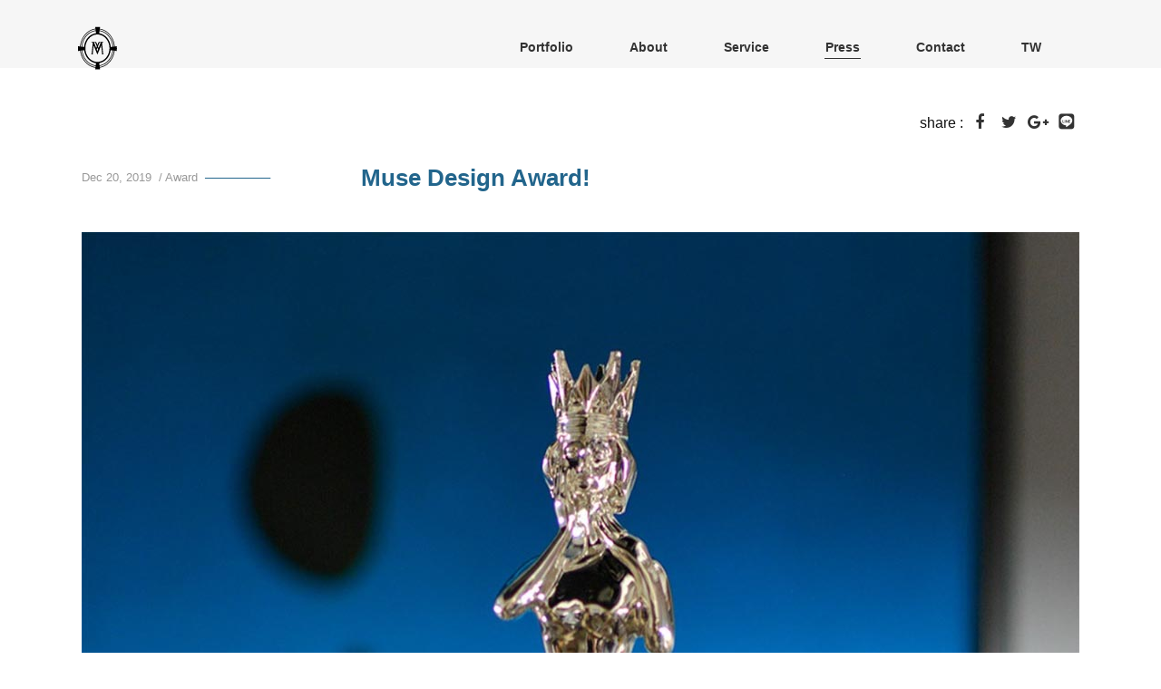

--- FILE ---
content_type: text/html; charset=utf-8
request_url: https://www.mkdesign-id.com/en/press/Muse-Design-Award!
body_size: 17406
content:
<!DOCTYPE html>
<html lang="en">
<head>
<meta charset="UTF-8">
<meta name="viewport" content="width=device-width, initial-scale=1, maximum-scale=1, viewport-fit=cover" />
<title>Muse Design Award!-Press:::MiCK SPACE｜Space Design & Research</title>
<meta name="keywords" content="Muse,design,award,interior design,recommend,award winning,winner" />
<meta name="description" content="MiCK SPACE has received Muse Design Award Silver Honor this year!" />
<meta name="author" content="MiCK SPACE Interior Design" />
<meta name="copyright" content="MiCK SPACE Interior Design" />
<meta name="distribution" content="Taiwan" /> 
<link rel="shortcut icon" href="/favicon.ico"/>
<meta property="og:title" content="Press:::MiCK SPACE｜Space Design & Research" />
<meta property="og:type" content="website" />
<meta property="og:url" content="https://www.mkdesign-id.com/en/press/Muse-Design-Award!" />
<meta property="og:image" content="https://www.mkdesign-id.com/images/fb_mkdesign.jpg" />
<meta property="og:description" content="MiCK SPACE has received Muse Design Award Silver Honor this year!" />
<meta property="og:site_name" content="MiCK SPACE Interior Design" />
<link rel="stylesheet" href="/en/css/mkdesign_mainwhite.css" />
<link rel='stylesheet' href='/en/css/mkdesign_pressdt.css' media='all' />
<link rel="stylesheet" href="/en/css/style.min.css">
<script src="/en/java_script/jquery-2.2.4.min.js"></script>
<!-- Global site tag (gtag.js) - Google Analytics -->
<script async src="https://www.googletagmanager.com/gtag/js?id=UA-92045408-4"></script>
<script>
  window.dataLayer = window.dataLayer || [];
  function gtag(){dataLayer.push(arguments);}
  gtag('js', new Date());

  gtag('config', 'UA-92045408-4');
</script>  
</head>
<body>
<section class="preloader" data-preloader style="transform: translateZ(20px);">
<div class="preloader_wrap">
<div class="preloader_letters">
<div class="card preloader_card">
<div class="card_symbol card_symbol_big">M</div>
<div class="card_symbol card_symbol_small">M</div>
</div>
<div class="card preloader_card">
<div class="card_symbol card_symbol_big">i</div>
<div class="card_symbol card_symbol_small">i</div>
</div>
<div class="card preloader_card">
<div class="card_symbol card_symbol_big">C</div>
<div class="card_symbol card_symbol_small">C</div>
</div>
<div class="card preloader_card">
<div class="card_symbol card_symbol_big">K</div>
<div class="card_symbol card_symbol_small">K</div>
</div>
<div class="card preloader_card">
<div class="card_symbol card_symbol_big">S</div>
<div class="card_symbol card_symbol_small">S</div>           
</div>
<div class="card preloader_card">
<div class="card_symbol card_symbol_big">P</div>
<div class="card_symbol card_symbol_small">P</div>           
</div>
<div class="card preloader_card">
<div class="card_symbol card_symbol_big">A</div>
<div class="card_symbol card_symbol_small">A</div>           
</div>
<div class="card preloader_card">
<div class="card_symbol card_symbol_big">C</div>
<div class="card_symbol card_symbol_small">C</div>           
</div>
<div class="card preloader_card">
<div class="card_symbol card_symbol_big">E</div>
<div class="card_symbol card_symbol_small">E</div>           
</div>  
</div>
<div class="progress preloader_progress">
<div class="progress_line" data-progress-line></div>
</div>
</div>
</section>
<div class="modal" data-modal="navigation">
<div class="modal_outer">
<div class="modal_overlay"></div>
<div class="modal_inner">
<div class="navigation">
<div class="navigation_bg"><span data-split-letters-big="100" data-nav-bg>MENU</span></div>
<div class="navigation_inner">
<div class="navigation-a">
<div class="modal_content">
<div class="menu-panel navigation_menu-panel">
<a href="/en/" class="menu-panel_item"><span>Home</span></a>
<a href="/en/portfolio" class="menu-panel_item"><span>Portfolio</span></a>
<a href="/en/about" class="menu-panel_item"><span>About</span></a>
<a href="/en/service" class="menu-panel_item"><span>Service</span></a>
<a href="/en/press" class="menu-panel_item"><span>Press</span></a>
<a href="/en/contact" class="menu-panel_item"><span>Contact</span></a>
</div>
</div>

</div>
<div class="navigation-b">
<div class="language">
<a href="/" class="menu-panel_item"><span class="color-tx">EN</span></a> 
<a href="../" class="menu-panel_item"><span>TW</span></a>
</div>
<div class="menu-tx menu-panel_item">
<ul>
<li>12F.-3, No.716, Sec. 2,Taiwan Blvd.,</li>
<li> Xitun Dist.,Taichung City 407,</li>
<li>Taiwan (R.O.C.)</li>
<li>T : <a href="tel:0423126235" target="_blank">+886-4-23126235</a></li>
<li>E : <a href="mailto:service@mkdesign-id.com">service@mkdesign-id.com</a></li>
</ul>
</div>
<div class="share-icone menu-panel_item">
<a href="https://www.facebook.com/mkdesignschool/" target="_blank" class="share_socnetwork"><span class="share_icon fa fa-facebook"></span></a>
<a href="https://www.instagram.com/mkdesignschool/" target="_blank" class="share_socnetwork"><span class="share_icon fa fa-instagram"></span></a>
<a href="https://www.youtube.com/channel/UCuHUFKN8tlKE9FUbMFo4ENw/featured" target="_blank" class="share_socnetwork"><span class="share_icon fa fa-youtube-square"></span></a>
</div>
<div class="clear"></div>
</div>
</div>
</div>
</div>
</div>
</div>
<section class="header header_dark" data-header>
<div class="header_bg" data-header-bg></div>
<div class="wrapper wrapper_full header_wrapper">
<div class="header_inner">
<a data-cursor-hide href="/en/" class="logo header_logo">

<svg class="logo_svg" width="100%" height="100%" viewbox="0 80 270 54" version="1.1" xmlns="https://www.w3.org/2000/svg" xmlns:xlink="https://www.w3.org/1999/xlink"><g id="Canvas" fill="none">
<g id="_x31_" display="none">
	<g id="_x33_" display="inline">
		<g id="m">
			<g>
				<path fill="#FFFFFF" d="M43.741,209.019c-0.406,0-1.459,0-2.638-0.368c-1.741-0.562-2.019-2.83-2.183-4.293l-2.716-24.881
					c-0.079-0.772-0.202-1.101-0.491-1.101c-0.278,0-0.443,0.292-0.604,0.65l-11.913,25.447l-12.402-25.486
					c-0.2-0.444-0.368-0.611-0.608-0.611c-0.243,0-0.409,0.292-0.444,0.734l-2.917,26.417c-0.164,1.543-0.277,3.122-1.619,3.366
					c-0.605,0.125-0.894,0.125-1.218,0.125c-0.201,0-0.407,0.08-0.407,0.198c0,0.286,0.291,0.363,0.691,0.363
					c1.091,0,3.036-0.115,3.402-0.115c0.323,0,2.269,0.115,3.773,0.115c0.483,0,0.726-0.078,0.726-0.363
					c0-0.118-0.164-0.198-0.324-0.198c-0.246,0-0.854-0.04-1.542-0.205c-0.606-0.125-1.051-0.652-1.051-1.26
					c0-0.689,0-1.42,0.037-2.064l1.623-18.805h0.166c0.444,1.097,4.981,10.827,5.347,11.556c0.207,0.399,3.688,7.413,4.736,9.398
					c0.772,1.459,0.978,1.863,1.259,1.863c0.364,0,0.49-0.365,1.342-2.146l9.924-21.075h0.123l1.947,20.909
					c0.077,0.731,0.04,1.417-0.16,1.458c-0.206,0.039-0.289,0.124-0.289,0.287c0,0.2,0.206,0.32,1.139,0.405
					c1.496,0.123,5.875,0.238,6.766,0.238c0.488,0,0.854-0.115,0.854-0.363C44.069,209.055,43.945,209.019,43.741,209.019z"/>
			</g>
		</g>
		<g id="i">
			<path fill="#FFFFFF" d="M56.691,202.177c0,2.455,0,4.469,0.158,5.521c0.125,0.745,0.248,1.223,1.297,1.345
				c0.532,0.062,1.298,0.121,1.621,0.121c0.201,0,0.28,0.121,0.28,0.209c0,0.121-0.156,0.208-0.561,0.208
				c-1.986,0-4.297-0.087-4.457-0.087c-0.203,0-2.431,0.087-3.524,0.087c-0.364,0-0.568-0.053-0.568-0.208
				c0-0.088,0.077-0.209,0.283-0.209c0.318,0,0.77-0.06,1.089-0.121c0.692-0.122,0.813-0.6,0.938-1.345
				c0.161-1.052,0.199-3.066,0.199-5.521v-4.493c0-3.955,0-4.675-0.078-5.484c-0.085-0.874-0.366-1.265-1.137-1.381
				c-0.399-0.057-0.852-0.087-1.091-0.087c-0.164,0-0.285-0.121-0.285-0.21c0-0.149,0.158-0.211,0.566-0.211
				c1.178,0,3.404,0.062,3.607,0.062c0.16,0,2.471-0.062,3.566-0.062c0.399,0,0.56,0.062,0.56,0.211c0,0.089-0.159,0.21-0.277,0.21
				c-0.238,0-0.485,0-0.892,0.055c-0.975,0.147-1.176,0.512-1.257,1.413c-0.04,0.81-0.04,1.53-0.04,5.484L56.691,202.177
				L56.691,202.177z"/>
		</g>
		<g id="c_1_">
			<path fill="#FFFFFF" d="M70.734,206.343c-3.48-3.001-4.337-6.926-4.337-10.211c0-2.309,0.855-6.326,4.014-9.399
				c2.146-2.07,5.389-3.688,10.86-3.688c1.418,0,3.442,0.12,5.188,0.4c1.337,0.243,2.471,0.487,3.646,0.527
				c0.364,0,0.445,0.158,0.445,0.368c0,0.281-0.081,0.688-0.166,1.944c-0.032,1.132-0.032,3.039-0.08,3.522
				c-0.033,0.531-0.199,0.729-0.403,0.729c-0.242,0-0.284-0.241-0.284-0.729c0-1.336-0.563-2.716-1.494-3.442
				c-1.262-1.056-3.853-1.901-7.018-1.901c-4.576,0-6.765,1.214-8.018,2.385c-2.637,2.438-3.203,5.517-3.203,8.995
				c0,6.614,5.228,12.486,12.844,12.486c2.678,0,4.457-0.2,5.879-1.62c0.771-0.774,1.254-2.233,1.377-2.882
				c0.083-0.363,0.121-0.485,0.368-0.485c0.156,0,0.316,0.248,0.316,0.485c0,0.248-0.486,3.245-0.848,4.417
				c-0.205,0.65-0.282,0.775-0.893,1.015c-1.461,0.569-4.135,0.772-6.446,0.772C77.139,210.03,73.529,208.774,70.734,206.343z"/>
		</g>
		<g id="k">
			<path fill="#FFFFFF" d="M101.102,193.496c0-5.348,0-6.321-0.081-7.419c-0.081-1.172-0.284-1.737-1.456-1.899
				c-0.285-0.048-0.891-0.078-1.218-0.078c-0.122,0-0.285-0.169-0.285-0.288c0-0.204,0.163-0.286,0.568-0.286
				c1.623,0,3.813,0.082,4.012,0.082c0.325,0,2.473-0.082,3.523-0.082c0.406,0,0.569,0.082,0.569,0.286
				c0,0.119-0.121,0.288-0.284,0.288c-0.244,0-0.443,0-0.892,0.078c-0.929,0.2-1.172,0.688-1.257,1.899
				c-0.077,1.099-0.077,2.071-0.077,7.419v2.064h0.162c0.563-0.646,6.923-6.925,8.27-8.306c1.01-1.019,1.938-1.899,1.938-2.474
				c0-0.441-0.156-0.651-0.443-0.682c-0.204-0.042-0.326-0.206-0.326-0.334c0-0.157,0.16-0.239,0.407-0.239
				c0.729,0,1.827,0.082,2.677,0.082c0.201,0,2.552-0.082,3.445-0.082c0.366,0,0.522,0.082,0.522,0.239
				c0,0.166-0.083,0.293-0.364,0.293c-0.524,0-1.299,0.196-1.983,0.483c-1.457,0.646-2.146,1.416-3.725,2.914
				c-0.893,0.817-6.976,6.649-7.741,7.5c0.928,1.012,8.348,8.426,9.803,9.77c2.997,2.672,3.407,3.114,5.105,3.808
				c0.932,0.362,1.949,0.487,2.19,0.487c0.243,0,0.448,0.119,0.448,0.282c0,0.164-0.168,0.279-0.772,0.279h-1.825
				c-1.011,0-1.658,0-2.468-0.078c-1.866-0.16-2.803-0.932-4.341-2.107c-1.623-1.262-9.116-9.155-10.816-11.185h-0.162v3.36
				c0,3.326,0,6.041,0.162,7.461c0.116,1.009,0.285,1.656,1.375,1.823c0.485,0.082,1.054,0.163,1.378,0.163
				c0.204,0,0.283,0.161,0.283,0.282c0,0.164-0.162,0.279-0.566,0.279c-1.743,0-3.891-0.115-4.174-0.115s-2.431,0.115-3.522,0.115
				c-0.368,0-0.572-0.078-0.572-0.279c0-0.122,0.086-0.282,0.287-0.282c0.327,0,0.771-0.081,1.093-0.163
				c0.688-0.167,0.769-0.813,0.935-1.823c0.199-1.42,0.199-4.135,0.199-7.461L101.102,193.496L101.102,193.496z"/>
		</g>
		<g id="s">
			<path fill="#FFFFFF" d="M142.232,209.055c-0.57-0.281-0.612-0.446-0.612-1.538c0-2.028,0.161-3.649,0.203-4.299
				c0.038-0.44,0.125-0.646,0.326-0.646c0.242,0,0.281,0.124,0.281,0.442c0,0.364,0,0.937,0.119,1.504
				c0.609,2.998,3.281,4.13,5.997,4.13c3.891,0,5.797-2.789,5.797-5.395c0-2.791-1.172-4.409-4.661-7.29l-1.822-1.497
				c-4.302-3.534-5.268-6.036-5.268-8.794c0-4.334,3.238-7.299,8.389-7.299c1.579,0,2.753,0.167,3.766,0.412
				c0.772,0.159,1.099,0.2,1.421,0.2c0.328,0,0.402,0.081,0.402,0.281c0,0.207-0.166,1.545-0.166,4.298
				c0,0.646-0.072,0.935-0.276,0.935c-0.239,0-0.282-0.205-0.324-0.531c-0.04-0.483-0.283-1.576-0.526-2.025
				c-0.244-0.446-1.336-2.144-5.066-2.144c-2.799,0-4.979,1.736-4.979,4.7c0,2.308,1.047,3.771,4.938,6.808l1.138,0.891
				c4.782,3.767,5.914,6.279,5.914,9.522c0,1.658-0.649,4.737-3.443,6.728c-1.741,1.214-3.93,1.703-6.117,1.703
				C145.754,210.153,143.886,209.867,142.232,209.055z"/>
		</g>
		<g id="p">
			<path fill="#FFFFFF" d="M168.082,193.496c0-5.348,0-6.321-0.087-7.419c-0.077-1.172-0.283-1.737-1.459-1.899
				c-0.281-0.048-0.888-0.078-1.214-0.078c-0.118,0-0.288-0.169-0.288-0.288c0-0.204,0.17-0.286,0.573-0.286
				c1.618,0,3.851,0.082,4.135,0.082c0.771,0,3.445-0.082,5.064-0.082c4.576,0,6.195,1.416,6.812,1.95
				c0.81,0.726,1.774,2.264,1.774,4.133c0,4.938-3.721,8.224-9.199,8.224c-0.201,0-0.808,0-1.006-0.04
				c-0.166,0-0.363-0.165-0.363-0.321c0-0.286,0.197-0.366,0.929-0.366c3.852,0,6.603-2.435,6.603-5.549
				c0-1.141-0.123-3.367-2.019-5.229c-1.871-1.865-4.018-1.666-4.828-1.666c-0.609,0-1.623,0.163-1.987,0.243
				c-0.196,0.037-0.277,0.282-0.277,0.646v14.021c0,3.326,0,6.041,0.159,7.461c0.118,1.009,0.322,1.656,1.422,1.823
				c0.486,0.082,1.251,0.163,1.576,0.163c0.204,0,0.279,0.16,0.279,0.282c0,0.164-0.156,0.279-0.562,0.279
				c-1.95,0-4.3-0.115-4.454-0.115c-0.124,0-2.438,0.115-3.526,0.115c-0.366,0-0.57-0.078-0.57-0.279
				c0-0.123,0.081-0.282,0.281-0.282c0.326,0,0.771-0.081,1.097-0.163c0.686-0.167,0.767-0.813,0.935-1.823
				c0.202-1.42,0.202-4.135,0.202-7.461L168.082,193.496L168.082,193.496z"/>
		</g>
		<g id="a">
			<path fill="#FFFFFF" d="M197.045,184.214c0.442-1.127,0.608-1.332,0.853-1.332c0.356,0,0.483,0.48,0.849,1.248
				c0.647,1.464,6.364,15.688,8.552,20.918c1.301,3.081,2.271,3.524,3.038,3.768c0.532,0.165,1.056,0.205,1.417,0.205
				c0.204,0,0.451,0.08,0.451,0.283c0,0.201-0.407,0.278-0.813,0.278c-0.522,0-3.163,0-5.632-0.078
				c-0.692-0.038-1.259-0.038-1.259-0.245c0-0.159,0.079-0.159,0.244-0.239c0.202-0.081,0.564-0.368,0.321-0.93l-3.193-7.903
				c-0.087-0.166-0.125-0.205-0.331-0.205h-8.225c-0.162,0-0.289,0.078-0.365,0.284l-2.026,5.506
				c-0.327,0.855-0.526,1.706-0.526,2.318c0,0.686,0.605,0.93,1.218,0.93h0.326c0.278,0,0.359,0.119,0.359,0.282
				c0,0.202-0.201,0.279-0.528,0.279c-0.849,0-2.788-0.115-3.197-0.115c-0.364,0-2.146,0.115-3.606,0.115
				c-0.447,0-0.688-0.078-0.688-0.279c0-0.163,0.159-0.282,0.325-0.282c0.24,0,0.771-0.04,1.055-0.081
				c1.618-0.205,2.302-1.42,2.993-3.167L197.045,184.214z M201.015,198.563c0.16,0,0.16-0.083,0.121-0.249l-3.52-9.435
				c-0.211-0.531-0.409-0.531-0.611,0l-3.327,9.435c-0.035,0.165,0,0.249,0.125,0.249H201.015z"/>
		</g>
		<g id="c">
			<path fill="#FFFFFF" d="M218.504,206.343c-3.481-3.001-4.337-6.926-4.337-10.211c0-2.309,0.854-6.326,4.018-9.399
				c2.145-2.07,5.388-3.688,10.854-3.688c1.423,0,3.447,0.12,5.186,0.4c1.34,0.243,2.479,0.487,3.654,0.527
				c0.363,0,0.445,0.158,0.445,0.368c0,0.281-0.082,0.688-0.165,1.944c-0.041,1.132-0.041,3.039-0.079,3.522
				c-0.039,0.531-0.201,0.729-0.403,0.729c-0.249,0-0.285-0.241-0.285-0.729c0-1.336-0.57-2.716-1.504-3.442
				c-1.249-1.056-3.848-1.901-7.007-1.901c-4.584,0-6.771,1.214-8.021,2.385c-2.633,2.438-3.205,5.517-3.205,8.995
				c0,6.614,5.229,12.486,12.851,12.486c2.676,0,4.455-0.2,5.878-1.62c0.765-0.774,1.247-2.233,1.37-2.882
				c0.085-0.363,0.127-0.485,0.366-0.485c0.159,0,0.325,0.248,0.325,0.485c0,0.248-0.481,3.245-0.851,4.417
				c-0.202,0.65-0.283,0.775-0.891,1.015c-1.457,0.569-4.134,0.772-6.446,0.772C224.904,210.03,221.303,208.774,218.504,206.343z"/>
		</g>
		<g id="e">
			<path fill="#FFFFFF" d="M248.873,193.496c0-5.348,0-6.321-0.079-7.419c-0.077-1.172-0.285-1.737-1.458-1.899
				c-0.281-0.048-0.89-0.078-1.216-0.078c-0.121,0-0.285-0.169-0.285-0.288c0-0.204,0.164-0.286,0.563-0.286
				c1.621,0,3.936,0.082,4.14,0.082c0.242,0,7.703,0.04,8.511,0c0.683-0.04,1.334-0.164,1.619-0.2
				c0.16-0.045,0.324-0.165,0.483-0.165c0.121,0,0.164,0.165,0.164,0.325c0,0.244-0.205,0.646-0.284,1.619
				c-0.039,0.328-0.122,1.863-0.203,2.268c-0.038,0.168-0.16,0.369-0.326,0.369c-0.202,0-0.285-0.16-0.285-0.446
				c0-0.238-0.03-0.81-0.196-1.212c-0.245-0.572-0.61-0.811-2.558-1.057c-0.604-0.081-4.736-0.123-5.143-0.123
				c-0.166,0-0.203,0.123-0.203,0.369v9.358c0,0.241,0,0.363,0.203,0.363c0.441,0,5.143,0,5.949-0.082
				c0.857-0.08,1.38-0.125,1.75-0.484c0.239-0.246,0.403-0.452,0.526-0.452c0.121,0,0.204,0.089,0.204,0.287
				c0,0.2-0.204,0.772-0.285,1.907c-0.083,0.687-0.166,1.988-0.166,2.228c0,0.285-0.083,0.646-0.317,0.646
				c-0.168,0-0.251-0.113-0.251-0.319c0-0.328,0-0.69-0.155-1.135c-0.123-0.487-0.447-0.898-1.825-1.06
				c-0.975-0.12-4.783-0.154-5.393-0.154c-0.203,0-0.24,0.117-0.24,0.241v2.872c0,1.176-0.046,5.188,0,5.875
				c0.078,2.313,0.729,2.76,4.254,2.76c0.934,0,2.634,0,3.563-0.368c0.935-0.405,1.423-1.009,1.623-2.392
				c0.081-0.4,0.16-0.526,0.366-0.526c0.203,0,0.243,0.291,0.243,0.526c0,0.248-0.283,2.595-0.489,3.327
				c-0.237,0.89-0.609,0.89-1.983,0.89c-2.674,0-4.741-0.083-6.202-0.118c-1.496-0.081-2.427-0.081-2.952-0.081
				c-0.083,0-0.776,0-1.546,0.038c-0.684,0.043-1.494,0.078-2.063,0.078c-0.37,0-0.57-0.078-0.57-0.279
				c0-0.122,0.088-0.282,0.285-0.282c0.326,0,0.769-0.125,1.1-0.163c0.685-0.123,0.766-0.813,0.927-1.823
				c0.203-1.42,0.203-4.135,0.203-7.461L248.873,193.496L248.873,193.496z"/>
		</g>
		<g id="_x33_-1">
			<polygon fill="#FFFFFF" points="52.131,183.098 54.983,179.391 57.838,183.098 54.983,186.792 			"/>
		</g>
	</g>
	<g id="_x32_">
		<g id="_x32_-1" display="inline">
			<path fill="#FFFFFF" d="M128.848,65.303c-0.852-2.174-1.559-4.043-3.771-4.387c-0.287-0.044-1.017-0.107-2.094-0.133
				l8.044,24.679l2.165-6.644L128.848,65.303z"/>
			<path fill="#FFFFFF" d="M134.771,42.318c-19.09,0-34.565,17.501-34.565,39.091c0,21.589,15.477,39.09,34.565,39.09
				c19.084,0,34.563-17.501,34.563-39.09C169.333,59.819,153.855,42.318,134.771,42.318z M154.021,103.646h-0.594h-2.625h-0.216
				h-2.402v-1.03c1.104-0.024,1.882-0.052,2.23-1.091l-2.577-31.794l-11.487,34.001h-0.016h-3.242h-0.056L121.55,69.73
				l-2.577,31.794c0.349,1.039,1.126,1.066,2.23,1.091v1.03h-2.402h-0.216h-2.625h-0.594h-3.354c0,0,0-0.659,0-1.026
				c1.055,0,3.441-0.038,3.63-2.368l3.065-37.822c-0.087-1.045-0.443-1.745-1.334-2.079c-2.616-0.208-4.886-0.396-4.886-0.396
				v-1.605h13.659c0.977,0,3.414,0.065,4.437,3.235l4.11,12.62l4.11-12.62c1.021-3.17,3.46-3.235,4.437-3.235h13.658v1.605
				c0,0-2.269,0.188-4.885,0.396c-0.891,0.333-1.247,1.033-1.334,2.079l3.065,37.822c0.188,2.331,2.574,2.368,3.63,2.368
				c0,0.367,0,1.026,0,1.026L154.021,103.646L154.021,103.646z"/>
			<path fill="#FFFFFF" d="M140.541,65.303l-4.346,13.517l2.167,6.648l8.042-24.685c-0.717,0.057-1.477,0.057-2.092,0.133
				C142.089,61.192,141.392,63.13,140.541,65.303z"/>
			<polygon fill="#FFFFFF" points="132.555,90.155 134.696,96.725 136.834,90.16 134.694,83.498 			"/>
			<path fill="#FFFFFF" d="M202.62,59.813l-4.823,1.566c-3.658-14.647-11.207-27.474-21.32-36.931l3.235-4.456
				c-6.062-5.681-12.977-10.234-20.497-13.38l-1.766,5.435c-7.069-2.956-14.708-4.575-22.679-4.575
				c-7.973,0-15.613,1.621-22.688,4.579l-1.769-5.438c-7.518,3.146-14.433,7.699-20.497,13.38l3.24,4.459
				c-10.114,9.458-17.659,22.282-21.315,36.93l-4.828-1.567c-1.706,6.87-2.637,14.105-2.637,21.593c0,0.152,0.009,0.302,0.009,0.453
				h5.005c0.079,14.69,3.979,28.371,10.621,39.855l-4.263,3.098c3.998,6.943,8.911,13.145,14.567,18.368l3.24-4.459
				c11.277,10.38,25.661,16.618,41.313,16.618s30.033-6.238,41.312-16.618l3.237,4.456c5.656-5.224,10.569-11.427,14.563-18.371
				l-4.258-3.093c6.645-11.485,10.542-25.167,10.621-39.856h5.001c0-0.151,0.013-0.3,0.013-0.451
				C205.261,73.921,204.326,66.685,202.62,59.813z M195.865,62.008l-6.557,2.132c-3.157-12.683-9.685-23.788-18.437-31.979
				l4.402-6.061C185.05,35.307,192.338,47.774,195.865,62.008z M181.953,81.409c0,0.151-0.014,0.3-0.014,0.451h7.543
				c-0.035,5.57-0.728,10.963-1.982,16.095l-11.087-3.602c0.978-4.029,1.52-8.262,1.544-12.636l-0.003,0.001h-0.742h-2.549
				c-0.023,4.018-0.522,7.904-1.417,11.605c-0.152,0.63-0.321,1.253-0.497,1.872c-0.51,1.795-1.104,3.548-1.799,5.237
				c0,0,0,0,0.002,0l2.086,1.206l0.847,0.489c0,0,0,0.001,0.002,0.001c0.788-1.901,1.459-3.878,2.029-5.903l11.11,3.609
				c-1.508,5.481-3.684,10.631-6.395,15.348l-6.355-4.618c-2.676,4.632-5.97,8.767-9.754,12.25l4.815,6.63
				c-4.439,4.111-9.461,7.438-14.895,9.821l-4.013-12.347c2.597-1.142,5.075-2.551,7.4-4.216l-0.813-1.404l-0.989-1.713
				c-2.117,1.513-4.373,2.795-6.734,3.84c-0.59,0.262-1.193,0.495-1.797,0.727c-3.701,1.408-7.636,2.241-11.731,2.354v1.66v2.055
				c4.495-0.117,8.811-1.029,12.865-2.58l4.02,12.368c-5.316,2.091-11.004,3.274-16.918,3.392v-13.167
				c-0.32,0.009-0.644,0.028-0.964,0.028c-0.329,0-0.648-0.019-0.971-0.028V143.4c-5.913-0.118-11.598-1.301-16.916-3.393
				l4.02-12.367c4.049,1.547,8.354,2.459,12.839,2.578v-2.065v-1.647c-4.089-0.117-8.012-0.949-11.703-2.354
				c-0.604-0.231-1.208-0.463-1.798-0.726c-2.369-1.048-4.632-2.336-6.756-3.854l-0.854,1.48l-0.945,1.638
				c2.331,1.67,4.815,3.086,7.422,4.229l-4.01,12.347c-5.436-2.383-10.457-5.711-14.897-9.822l4.814-6.627
				c-3.784-3.483-7.077-7.616-9.758-12.248l-6.349,4.614c-2.715-4.716-4.89-9.865-6.397-15.347l11.111-3.61
				c0.569,2.021,1.236,3.991,2.024,5.891l1.22-0.704l1.716-0.992c0,0,0,0,0.002,0c-0.694-1.686-1.286-3.434-1.795-5.224
				c-0.177-0.619-0.345-1.24-0.497-1.87c-0.896-3.704-1.394-7.593-1.417-11.612c0,0.001-0.002,0.005-0.002,0.005h-2.088h-1.203
				c0.022,4.374,0.566,8.607,1.546,12.637l-11.09,3.603c-1.255-5.133-1.948-10.525-1.983-16.096h7.539
				c0-0.151-0.008-0.301-0.008-0.453c0-4.961,0.608-9.758,1.729-14.315l-7.246-2.354c1.372-5.563,3.4-10.814,6.003-15.631
				l9.732,7.07c-0.277,0.516-0.559,1.025-0.817,1.554l1.128,0.65l1.81,1.044c0.208-0.419,0.434-0.822,0.653-1.233
				c0.305-0.575,0.619-1.142,0.945-1.699c2.882-4.911,6.573-9.158,10.887-12.464l-1.004-1.74l-0.798-1.38v-0.001
				c-4.701,3.593-8.723,8.22-11.854,13.573l-9.724-7.064c2.983-5.14,6.617-9.753,10.775-13.678l4.813,6.624
				c4.062-3.82,8.696-6.882,13.739-8.999l-2.631-8.096c5.646-2.382,11.729-3.726,18.068-3.853l0.002,13.167
				c0.323-0.009,0.644-0.027,0.973-0.027c0.32,0,0.642,0.019,0.964,0.027l-0.004-13.167c6.344,0.125,12.431,1.466,18.074,3.85
				l-2.631,8.099c5.044,2.116,9.679,5.179,13.74,8.999l4.814-6.627c4.158,3.925,7.791,8.538,10.775,13.678l-9.724,7.065
				c-3.131-5.351-7.151-9.976-11.852-13.568l-0.671,1.143l-1.151,1.96c4.32,3.308,8.019,7.561,10.903,12.479
				c0.326,0.556,0.642,1.124,0.946,1.698c0.218,0.407,0.44,0.808,0.646,1.223l2.165-1.25l0.771-0.446
				c-0.258-0.522-0.536-1.029-0.813-1.542l9.732-7.07c2.604,4.817,4.634,10.07,6.005,15.632l-7.25,2.354
				C181.339,71.65,181.953,76.447,181.953,81.409z M160.695,9.93c5.646,2.643,10.933,6.129,15.77,10.396l-1.813,2.496l-1.192,1.643
				l-4.408,6.068l-1.138,1.567l-3.386,4.658c-2.007-1.693-4.125-3.187-6.323-4.514c-1.317-0.795-2.658-1.547-4.039-2.207
				l1.874-5.773l0.602-1.85l2.415-7.432l0.629-1.938L160.695,9.93z M134.771,9.5c7.75,0,15.18,1.588,22.051,4.484l-2.417,7.436
				c-6.119-2.561-12.733-3.965-19.634-3.965c-6.903,0-13.521,1.405-19.645,3.968l-2.415-7.436
				C119.586,11.091,127.017,9.5,134.771,9.5z M93.066,20.329c1.211-1.066,2.448-2.086,3.713-3.054
				c3.794-2.906,7.826-5.362,12.057-7.344v0.001l1.014,3.117l0.629,1.938l2.417,7.432l0.601,1.85l1.876,5.771
				c-3.686,1.76-7.154,4.011-10.363,6.721l-3.382-4.654l-1.142-1.567l-4.407-6.065l-1.193-1.644L93.066,20.329z M94.258,26.105
				l4.403,6.06c-8.75,8.19-15.277,19.295-18.434,31.978l-6.555-2.13C77.198,47.778,84.486,35.312,94.258,26.105z M68.684,62.949
				l2.498,0.812l1.938,0.63l6.56,2.131l1.849,0.6l4.927,1.603c-0.73,3.519-1.155,7.104-1.27,10.708H80.09h-1.932h-6.806h-2.025
				h-2.596C66.859,73.882,67.512,68.357,68.684,62.949z M71.318,81.862h6.806c0.079,12.704,3.46,24.533,9.215,34.461l-5.779,4.199
				C75.154,109.374,71.397,96.107,71.318,81.862z M89.89,139.498c-3.227-3.22-6.17-6.787-8.813-10.646
				c-0.757-1.104-1.497-2.222-2.203-3.372l2.298-1.668l1.639-1.192l5.793-4.208l1.564-1.136l4.388-3.189
				c2.122,3.298,4.548,6.317,7.246,9.019l-3.363,4.629l-1.146,1.579l-4.4,6.057l-1.201,1.655L89.89,139.498z M134.771,153.316
				c-15.207,0-29.177-6.096-40.118-16.238l4.406-6.064c9.754,8.963,22.185,14.349,35.712,14.349
				c13.525,0,25.956-5.386,35.707-14.349l1.507,2.072l2.899,3.992C163.945,147.22,149.976,153.316,134.771,153.316z
				 M190.661,125.475c-3.172,5.18-6.862,9.879-11.014,14.02l-1.797-2.473l-1.201-1.655l-2.697-3.71l-1.704-2.346l-1.146-1.578
				l-3.365-4.632c0.676-0.677,1.332-1.371,1.975-2.085c1.92-2.145,3.682-4.46,5.271-6.934v-0.001l4.394,3.191l1.563,1.136
				l5.791,4.209l1.642,1.191L190.661,125.475z M187.979,120.521l-5.776-4.198c5.754-9.929,9.134-21.758,9.213-34.463h6.805
				C198.141,96.105,194.385,109.372,187.979,120.521z M200.211,79.428h-2.026h-6.805h-1.933h-5.095
				c-0.115-3.598-0.54-7.185-1.271-10.708l4.93-1.604l1.095-0.354l0.754-0.245l6.561-2.132l1.938-0.631l2.494-0.81
				c1.174,5.415,1.829,10.94,1.955,16.481h-2.596V79.428z"/>
			<path fill="#FFFFFF" d="M99.062,61.271l-1.818-1.05l-1.112-0.643c-2.695,6.089-4.295,12.901-4.518,20.114h1.197h2.095
				c0.003,0,0.003,0,0.003,0c0.22-6.604,1.689-12.839,4.155-18.421C99.063,61.272,99.062,61.272,99.062,61.271z"/>
			<path fill="#FFFFFF" d="M99.399,102.288c0,0,0,0.001-0.002,0.002l-1.688,0.976l-1.243,0.717
				c3.228,6.993,7.905,12.988,13.587,17.48l0.933-1.613l0.869-1.507h0.002C106.654,114.206,102.365,108.702,99.399,102.288z"/>
			<path fill="#FFFFFF" d="M114.057,42.832c5.764-3.967,12.488-6.313,19.687-6.521v-1.994v-1.72
				c-7.86,0.21-15.205,2.768-21.487,7.115l0.806,1.396L114.057,42.832z"/>
			<path fill="#FFFFFF" d="M156.568,40.869l0.681-1.181c-6.282-4.34-13.624-6.891-21.479-7.093v1.706v2.008
				c7.192,0.199,13.918,2.54,19.683,6.499L156.568,40.869z"/>
			<path fill="#FFFFFF" d="M172.654,59.996l-2.186,1.261c2.469,5.585,3.943,11.828,4.163,18.438h2.557h0.734
				c0,0,0.002,0,0.002,0.001c-0.222-7.219-1.825-14.037-4.524-20.13L172.654,59.996z"/>
			<path fill="#FFFFFF" d="M157.663,118.358L157.663,118.358l1.014,1.757l0.788,1.364c5.686-4.492,10.369-10.488,13.601-17.482
				l-0.878-0.508l-2.055-1.188C167.164,108.718,162.871,114.222,157.663,118.358z"/>
			<path fill="#FFFFFF" d="M158.178,27.63c2.357,1.125,4.578,2.566,6.633,4.302l1.084-1.492l1.133-1.562l4.427-6.091l0.997-1.373
				c-3.097-2.73-6.48-4.963-10.093-6.654l-0.528,1.623l-2.418,7.448l-0.607,1.875L158.178,27.63z"/>
			<path fill="#FFFFFF" d="M102.507,28.881l1.135,1.562l1.082,1.489c2.053-1.734,4.271-3.176,6.631-4.302l-0.623-1.921l-0.609-1.875
				l-2.42-7.445l-0.529-1.628c-3.609,1.691-6.992,3.923-10.092,6.655l1.002,1.376L102.507,28.881z"/>
			<path fill="#FFFFFF" d="M78.299,76.464h1.936h1.858c0.071-2.306,0.345-4.602,0.812-6.853l-1.763-0.573l-1.854-0.603l-6.559-2.132
				l-1.196-0.39c-0.751,3.461-1.168,6.999-1.249,10.549h1.192L78.299,76.464L78.299,76.464z"/>
			<path fill="#FFFFFF" d="M96.648,125.843l1.025-1.412c-1.727-1.729-3.277-3.661-4.638-5.771l-1.321,0.961l-1.563,1.134
				l-5.817,4.229l-1.332,0.968c2.029,3.315,4.396,6.324,7.048,8.973l1.037-1.428l4.406-6.063L96.648,125.843z"/>
			<path fill="#FFFFFF" d="M179.386,120.754l-1.56-1.133l-1.326-0.964c-1.358,2.11-2.91,4.042-4.637,5.771l1.027,1.415l1.154,1.591
				l1.795,2.471l2.61,3.591l1.036,1.425c2.654-2.649,5.019-5.657,7.047-8.973l-1.329-0.966L179.386,120.754z"/>
			<path fill="#FFFFFF" d="M196.809,66.3l-6.321,2.056l-0.234,0.077l-1.854,0.602l-1.766,0.574c0.469,2.255,0.742,4.55,0.813,6.853
				h1.858h1.937h6.821h1.193c-0.081-3.547-0.5-7.083-1.251-10.549L196.809,66.3z"/>
		</g>
	</g>
</g>
<g>
	<path fill-rule="evenodd" clip-rule="evenodd" fill="#FFFFFF" d="M205.205,103.835c-0.021-0.276-0.089-0.321-0.355-0.285
		c-2.264,0.303-4.532,0.57-6.791,0.895c-0.479,0.069-0.557-0.089-0.575-0.485c-0.061-1.401-0.24-2.792-0.429-4.179
		c-0.594-4.344-1.499-8.624-2.807-12.811c-4.158-13.331-11.207-24.827-21.726-34.105c-4.276-3.772-8.989-6.897-14.121-9.384
		c-5.124-2.482-10.499-4.184-16.115-5.114c-0.37-0.062-0.371-0.195-0.332-0.482c0.232-1.717,0.437-3.438,0.685-5.153
		c0.063-0.439-0.11-0.494-0.472-0.51c-1.218-0.056-2.433-0.137-3.65-0.209c-0.166-0.067-0.341-0.021-0.51-0.035
		c-0.201,0-0.4,0-0.601,0c-0.171,0-0.342,0-0.514,0c-0.256,0-0.511,0-0.766,0c-0.273-0.026-0.554,0.057-0.821-0.051
		c-1.07,0-2.14,0-3.21,0c-0.271,0.108-0.554,0.025-0.83,0.051c-0.258,0-0.516,0-0.774,0c-0.174,0-0.349,0-0.522,0
		c-0.262,0.017-0.527-0.037-0.786,0.034c-1.251,0.073-2.5,0.167-3.751,0.209c-0.459,0.016-0.645,0.115-0.479,0.598
		c0.069,0.2,0.052,0.428,0.08,0.644c0.179,1.388,0.352,2.777,0.546,4.163c0.05,0.361-0.042,0.494-0.425,0.527
		c-0.629,0.054-1.251,0.177-1.876,0.281c-5.385,0.893-10.535,2.542-15.455,4.898c-9.93,4.755-18.018,11.726-24.57,20.525
		c-4.45,5.977-7.872,12.507-10.398,19.509c-1.728,4.786-2.987,9.694-3.753,14.727c-0.298,1.962-0.557,3.927-0.695,5.907
		c-0.019,0.273,0.034,0.533-0.455,0.461c-2.094-0.308-4.196-0.559-6.296-0.828c-0.898-0.115-0.897-0.111-0.979,0.786
		c-0.017,0.183-0.052,0.364-0.063,0.547c-0.245,4.34-0.294,8.682-0.102,13.026c0.05,1.115,0.142,2.229,0.214,3.357
		c2.484-0.325,4.946-0.641,7.405-0.977c0.407-0.057,0.549,0.063,0.592,0.47c0.102,0.96,0.243,1.917,0.386,2.872
		c0.768,5.117,2.052,10.105,3.839,14.957c4.533,12.313,11.587,22.892,21.704,31.339c5.342,4.46,11.259,7.951,17.773,10.413
		c4.14,1.563,8.4,2.663,12.795,3.218c0.407,0.051,0.389,0.255,0.352,0.537c-0.215,1.653-0.417,3.308-0.654,4.958
		c-0.046,0.323,0.019,0.402,0.331,0.42c2.52,0.144,5.038,0.266,7.561,0.293c3.009,0.033,6.013-0.087,9.015-0.281
		c0.913-0.059,0.889-0.03,0.754-0.958c-0.233-1.616-0.429-3.238-0.643-4.857c-0.028-0.206,0.031-0.289,0.255-0.319
		c0.526-0.072,1.049-0.184,1.572-0.282c6.622-1.248,12.83-3.606,18.654-6.979c8.006-4.634,14.676-10.765,20.178-18.173
		c6.106-8.222,10.299-17.349,12.784-27.272c0.803-3.201,1.401-6.439,1.792-9.716c0.083-0.69,0.085-0.701,0.773-0.61
		c2.328,0.311,4.661,0.602,6.99,0.912c0.193,0.025,0.256,0.012,0.266-0.199c0.055-1.084,0.141-2.167,0.188-3.25
		C205.589,113.18,205.528,108.507,205.205,103.835z M139.712,54.983c0.166-1.143,0.304-2.289,0.453-3.435
		c0.117-0.912,0.234-1.823,0.354-2.735c0.065-0.504,0.142-1.007,0.196-1.513c0.026-0.229,0.127-0.198,0.303-0.167
		c1.55,0.273,3.089,0.589,4.614,0.98c2.208,0.567,4.355,1.297,6.466,2.148c1.898,0.765,3.747,1.633,5.535,2.628
		c2.123,1.181,4.179,2.472,6.128,3.922c2.354,1.75,4.577,3.649,6.646,5.733c2.293,2.31,4.392,4.778,6.31,7.407
		c1.864,2.556,3.528,5.237,4.998,8.035c1.528,2.908,2.831,5.919,3.925,9.02c0.957,2.711,1.748,5.47,2.36,8.276
		c0.398,1.827,0.718,3.67,0.97,5.527c0.196,1.441,0.299,2.89,0.483,4.326c0.061,0.353-0.038,0.462-0.434,0.507
		c-1.961,0.227-3.916,0.512-5.871,0.779c-0.645,0.088-0.646,0.051-0.724-0.636c-0.148-1.326-0.28-2.653-0.472-3.975
		c-0.281-1.953-0.655-3.885-1.126-5.798c-0.92-3.746-2.179-7.375-3.802-10.876c-1.038-2.238-2.219-4.395-3.529-6.484
		c-1.597-2.542-3.379-4.938-5.366-7.188c-1.867-2.112-3.886-4.058-6.056-5.852c-2.973-2.458-6.21-4.505-9.67-6.193
		c-2.737-1.334-5.603-2.341-8.547-3.109c-1.203-0.314-2.42-0.6-3.662-0.737C139.824,55.532,139.653,55.392,139.712,54.983z
		 M126.863,47.26c0.178,1.425,0.342,2.851,0.523,4.274c0.146,1.142,0.307,2.282,0.474,3.421c0.033,0.231-0.003,0.311-0.261,0.34
		c-2.546,0.29-5.044,0.815-7.496,1.563c-2.594,0.79-5.102,1.792-7.518,3.024c-2.594,1.324-5.044,2.87-7.364,4.635
		c-2.137,1.625-4.133,3.402-5.988,5.335c-2.638,2.749-4.952,5.753-6.966,8.988c-1.811,2.908-3.357,5.956-4.625,9.133
		c-1.403,3.52-2.486,7.141-3.192,10.871c-0.333,1.763-0.62,3.528-0.796,5.313c-0.067,0.673-0.185,1.343-0.186,2.021
		c-0.001,0.408-0.298,0.185-0.44,0.247c-0.907-0.107-1.792-0.207-2.675-0.32c-0.932-0.12-1.861-0.254-2.791-0.38
		c-0.294-0.041-0.589-0.068-0.883-0.104c-0.265-0.033-0.246-0.236-0.231-0.418c0.067-0.824,0.117-1.652,0.219-2.472
		c0.138-1.128,0.319-2.25,0.48-3.374c0.271-1.901,0.667-3.778,1.12-5.642c0.784-3.229,1.791-6.392,3.032-9.473
		c1.46-3.624,3.206-7.109,5.273-10.428c1.066-1.712,2.199-3.381,3.428-4.979c1.536-1.996,3.155-3.921,4.924-5.722
		c0.808-0.823,1.623-1.64,2.473-2.412c3.001-2.728,6.239-5.14,9.755-7.18c3.058-1.775,6.251-3.24,9.597-4.369
		c2.453-0.828,4.949-1.503,7.516-1.891c0.714-0.107,1.427-0.23,2.136-0.369C126.728,46.829,126.83,47.003,126.863,47.26z
		 M70.828,104.698c0.006-0.167,0.002-0.334,0.002-0.501c0.137-1.193,0.209-2.392,0.379-3.584c0.137-0.957,0.276-1.915,0.419-2.872
		c0.224-1.504,0.544-2.988,0.868-4.475c0.674-3.094,1.579-6.118,2.647-9.094c0.887-2.47,1.916-4.88,3.054-7.249
		c0.989-2.058,2.074-4.059,3.24-6.017c1.173-1.973,2.452-3.877,3.821-5.718c2.396-3.223,5.052-6.222,7.984-8.964
		c1.213-1.135,2.479-2.216,3.779-3.258c1.223-0.981,2.473-1.922,3.767-2.802c1.534-1.043,3.102-2.029,4.735-2.916
		c1.138-0.617,2.279-1.223,3.445-1.782c2.859-1.37,5.825-2.454,8.875-3.326c1.996-0.571,4.02-1,6.057-1.369
		c0.595-0.107,1.197-0.243,1.813-0.227c0.171,0.005,0.249,0.02,0.273,0.234c0.113,0.993,0.28,1.98,0.377,2.974
		c0.022,0.227,0.283,0.482,0.038,0.69c-0.193,0.165-0.48,0.081-0.722,0.124c-2.089,0.37-4.18,0.716-6.232,1.28
		c-2.486,0.683-4.918,1.506-7.294,2.508c-3.713,1.566-7.193,3.553-10.487,5.857c-1.554,1.087-3.038,2.275-4.482,3.514
		c-1.878,1.61-3.629,3.349-5.309,5.157c-1.8,1.937-3.439,4.011-4.977,6.164c-2.328,3.254-4.333,6.699-6.045,10.313
		c-1.274,2.688-2.374,5.446-3.315,8.269c-1.018,3.049-1.801,6.154-2.405,9.31c-0.345,1.807-0.598,3.624-0.816,5.45
		c-0.101,0.851-0.14,1.707-0.266,2.556c-0.038,0.253-0.115,0.307-0.332,0.282c-0.898-0.105-1.797-0.211-2.697-0.308
		C70.871,104.902,70.823,104.838,70.828,104.698z M126.432,177.568c-0.157,1.07-0.322,2.142-0.411,3.218
		c-0.039,0.476-0.262,0.487-0.601,0.433c-1.542-0.251-3.083-0.507-4.608-0.851c-8.245-1.859-15.677-5.436-22.409-10.52
		c-3.652-2.758-6.96-5.882-9.948-9.341c-5.811-6.73-10.153-14.325-13.196-22.668c-1.586-4.347-2.776-8.801-3.537-13.369
		c-0.227-1.363-0.419-2.729-0.593-4.091c-0.071-0.298,0.009-0.399,0.339-0.429c0.86-0.077,1.718-0.207,2.572-0.343
		c0.247-0.039,0.278,0.047,0.3,0.25c0.235,2.1,0.574,4.186,1.004,6.253c0.964,4.634,2.362,9.132,4.207,13.491
		c2.125,5.021,4.785,9.737,8.024,14.125c2.376,3.22,5.027,6.193,7.962,8.91c4.809,4.451,10.195,8.034,16.207,10.652
		c3.897,1.698,7.939,2.939,12.14,3.639c0.771,0.127,1.542,0.25,2.313,0.371C126.358,177.326,126.466,177.334,126.432,177.568z
		 M127.827,166.868c-0.289,2.16-0.564,4.186-0.828,6.213c-0.068,0.527-0.112,1.057-0.205,1.581c-0.042,0.238-0.113,0.242-0.32,0.215
		c-5.291-0.708-10.351-2.188-15.177-4.47c-4.497-2.125-8.62-4.811-12.396-8.051c-1.888-1.621-3.686-3.326-5.351-5.166
		c-2.531-2.796-4.797-5.796-6.799-9c-1.687-2.701-3.171-5.503-4.469-8.406c-1.591-3.563-2.848-7.244-3.823-11.021
		c-0.635-2.462-1.108-4.956-1.487-7.469c-0.081-0.542-0.128-1.088-0.223-1.626c-0.067-0.377,0.138-0.447,0.431-0.482
		c1.945-0.24,3.895-0.451,5.831-0.745c0.587-0.089,0.709-0.015,0.789,0.601c0.469,3.608,1.243,7.152,2.353,10.623
		c1.73,5.405,4.145,10.474,7.33,15.174c2.49,3.675,5.374,7.004,8.689,9.953c4.988,4.439,10.623,7.772,16.976,9.857
		c2.505,0.821,5.064,1.43,7.687,1.753c0.181,0.022,0.359,0.091,0.538,0.083C127.761,166.469,127.961,166.573,127.827,166.868z
		 M133.059,161.882c-4.585,0.064-8.896-0.71-13.083-2.143c-3.824-1.309-7.381-3.169-10.673-5.518
		c-2.018-1.439-3.927-3.021-5.674-4.779c-1.862-1.877-3.573-3.881-5.135-6.021c-2.011-2.755-3.718-5.681-5.145-8.767

		c-1.599-3.458-2.85-7.041-3.68-10.771c-0.386-1.734-0.738-3.476-0.966-5.234c-0.235-1.812-0.405-3.63-0.444-5.462
		c-0.021-0.999-0.114-1.999-0.072-2.999c0.076-1.776,0.13-3.559,0.31-5.326c0.39-3.826,1.142-7.589,2.322-11.251
		c1.186-3.678,2.704-7.217,4.645-10.571c1.349-2.33,2.849-4.548,4.537-6.646c3.681-4.574,8.026-8.368,13.144-11.262
		c3.103-1.755,6.375-3.1,9.825-3.989c1.959-0.505,3.951-0.834,5.965-1.06c2.05-0.23,4.103-0.258,6.146-0.154
		c3.389,0.172,6.711,0.78,9.949,1.834c5.265,1.712,9.993,4.358,14.249,7.899c3.455,2.876,6.419,6.179,8.959,9.869
		c1.351,1.963,2.53,4.027,3.604,6.165c1.039,2.07,1.948,4.188,2.713,6.365c0.829,2.357,1.486,4.766,1.977,7.223
		c0.367,1.842,0.647,3.694,0.87,5.556c0.127,1.069,0.174,2.151,0.21,3.229c0.03,0.917,0.127,1.83,0.113,2.75
		c-0.031,2.048-0.104,4.096-0.328,6.129c-0.511,4.65-1.509,9.189-3.149,13.586c-1.333,3.569-2.978,6.971-5.012,10.189
		c-1.961,3.104-4.234,5.952-6.83,8.553c-2.888,2.894-6.093,5.369-9.657,7.371c-3.714,2.086-7.643,3.596-11.829,4.441
		C138.275,161.623,135.615,161.926,133.059,161.882z M140.726,174.385c-0.229-1.854-0.466-3.703-0.704-5.555
		c-0.089-0.694-0.182-1.389-0.279-2.082c-0.033-0.248-0.057-0.414,0.302-0.471c6.233-1,11.989-3.257,17.313-6.635
		c4.522-2.869,8.473-6.397,11.877-10.518c5.637-6.828,9.443-14.588,11.587-23.171c0.589-2.36,1.046-4.747,1.32-7.167
		c0.033-0.292,0.087-0.416,0.457-0.363c2.078,0.297,4.162,0.557,6.246,0.814c0.273,0.033,0.319,0.134,0.289,0.38
		c-0.477,3.737-1.184,7.429-2.228,11.05c-2.643,9.166-6.901,17.491-13.082,24.784c-6.74,7.955-14.936,13.836-24.865,17.197
		c-2.526,0.854-5.113,1.472-7.736,1.94c-0.065,0.012-0.132,0.016-0.198,0.023C140.851,174.634,140.751,174.593,140.726,174.385z
		 M194.762,120.37c-0.169,1.256-0.313,2.514-0.523,3.763c-0.976,5.8-2.57,11.425-4.83,16.858
		c-3.278,7.882-7.733,15.024-13.563,21.274c-8.045,8.624-17.65,14.709-29.127,17.699c-1.597,0.415-3.211,0.737-4.834,1.027
		c-0.225,0.04-0.306-0.022-0.332-0.229c-0.141-1.108-0.278-2.217-0.429-3.323c-0.039-0.289,0.089-0.372,0.348-0.412
		c3.601-0.559,7.096-1.523,10.491-2.831c6.191-2.387,11.795-5.765,16.789-10.129c11.233-9.816,18.144-22.185,21.512-36.627
		c0.58-2.485,1.01-4.995,1.29-7.532c0.052-0.469,0.321-0.237,0.58-0.251c0.76,0.099,1.568,0.224,2.381,0.3
		C194.852,119.989,194.786,120.182,194.762,120.37z M194.364,104.948c-0.717,0.006-1.43,0.181-2.146,0.274
		c-0.204,0.026-0.344,0.029-0.372-0.288c-0.137-1.509-0.285-3.02-0.497-4.521c-0.199-1.41-0.47-2.81-0.73-4.21
		c-0.51-2.746-1.235-5.438-2.083-8.095c-0.569-1.785-1.228-3.542-1.945-5.276c-0.829-1.997-1.736-3.956-2.743-5.869
		c-0.795-1.51-1.668-2.974-2.537-4.442c-0.584-0.988-1.244-1.925-1.87-2.881c-0.601-0.917-1.297-1.785-1.977-2.655
		c-1.034-1.327-2.125-2.605-3.25-3.858c-1.263-1.408-2.607-2.734-3.977-4.031c-1.916-1.814-3.987-3.447-6.145-4.969
		c-2.747-1.939-5.652-3.609-8.691-5.041c-2.85-1.343-5.809-2.402-8.853-3.217c-1.701-0.456-3.425-0.829-5.166-1.099
		c-0.229-0.036-0.265-0.104-0.265-0.303c-0.003-0.763,0.194-1.504,0.244-2.262c0.025-0.375,0.131-0.744,0.152-1.119
		c0.018-0.311,0.182-0.377,0.426-0.332c2.198,0.412,4.386,0.866,6.534,1.497c3.771,1.105,7.393,2.577,10.863,4.417
		c2.729,1.448,5.334,3.093,7.808,4.944c1.77,1.325,3.462,2.746,5.091,4.243c1.229,1.129,2.433,2.286,3.561,3.511
		c1.945,2.113,3.774,4.328,5.441,6.675c0.967,1.36,1.922,2.728,2.792,4.149c2.139,3.495,4.004,7.127,5.555,10.925
		c1.389,3.403,2.532,6.885,3.433,10.442c0.518,2.041,0.942,4.106,1.26,6.193c0.278,1.821,0.56,3.639,0.703,5.477
		c0.022,0.31,0.099,0.619,0.083,0.995C195.199,104.755,194.982,104.942,194.364,104.948z"/>
	<path fill-rule="evenodd" clip-rule="evenodd" fill="#FFFFFF" d="M146.832,101.051c0.044-0.105,0.034-0.25,0.198-0.232
		c0.108,0.012,0.096,0.117,0.104,0.198c0.102,0.988,0.202,1.977,0.304,2.965c0.119,1.151,0.239,2.303,0.356,3.455
		c0.117,1.137,0.231,2.274,0.346,3.412c0.106,1.055,0.205,2.111,0.318,3.166c0.121,1.117,0.262,2.232,0.381,3.351
		c0.115,1.087,0.206,2.177,0.319,3.263c0.121,1.151,0.264,2.299,0.384,3.45c0.112,1.089,0.194,2.181,0.316,3.269
		c0.172,1.5,0.41,2.992,0.386,4.508c-0.012,0.859-0.295,1.684-1.369,1.792c-0.157,0.016-0.256,0.054-0.232,0.235
		c0.024,0.188,0.17,0.129,0.271,0.129c2.474,0.003,4.947,0.002,7.42,0c0.124,0,0.29,0.043,0.29-0.17c0-0.156-0.067-0.224-0.24-0.244
		c-1.052-0.119-1.625-0.715-1.842-1.755c-0.225-1.068-0.413-2.135-0.505-3.224c-0.097-1.154-0.257-2.303-0.379-3.457
		c-0.115-1.086-0.209-2.174-0.321-3.26c-0.121-1.153-0.261-2.305-0.381-3.457c-0.113-1.088-0.205-2.178-0.321-3.266
		c-0.152-1.447-0.33-2.893-0.479-4.341c-0.148-1.434-0.26-2.871-0.411-4.305c-0.184-1.743-0.407-3.481-0.589-5.225
		c-0.185-1.762-0.296-3.534-0.523-5.292c-0.209-1.619-0.123-3.203,0.341-4.758c0.287-0.971,0.797-1.8,1.894-2.046
		c0.487-0.11,0.996,0.041,1.488-0.105c0.389-0.115,0.962,0.18,1.159-0.154c0.189-0.323,0.022-0.846,0.053-1.278
		c0.026-0.337-0.093-0.408-0.413-0.407c-5.064,0.01-10.128-0.005-15.191,0.017c-1.104,0.005-1.978,0.572-2.64,1.439
		c-0.915,1.201-1.366,2.629-1.921,4.006c-0.768,1.908-1.533,3.817-2.296,5.728c-0.036,0.09-0.02,0.218-0.145,0.233
		c-0.142,0.018-0.127-0.114-0.162-0.202c-0.531-1.344-1.059-2.688-1.604-4.026c-0.633-1.551-1.18-3.14-1.927-4.643
		c-0.857-1.726-2.155-2.658-4.194-2.567c-2.251,0.102-4.511,0.023-6.767,0.023c-2.19,0-4.379,0-6.569,0c-1.562,0-1.557,0-1.408,1.56
		c0.02,0.2,0.083,0.243,0.268,0.249c0.631,0.021,1.262,0.093,1.894,0.089c0.969-0.005,1.629,0.436,2.077,1.273
		c0.535,1,0.704,2.087,0.778,3.193c0.111,1.65-0.194,3.278-0.316,4.915c-0.073,0.974-0.193,1.944-0.297,2.915
		c-0.125,1.184-0.26,2.367-0.385,3.551c-0.116,1.104-0.22,2.209-0.338,3.313c-0.116,1.085-0.249,2.169-0.361,3.255
		c-0.119,1.137-0.211,2.275-0.333,3.413c-0.148,1.397-0.322,2.794-0.469,4.191c-0.118,1.122-0.2,2.246-0.32,3.366
		c-0.185,1.745-0.421,3.484-0.574,5.23c-0.113,1.286-0.286,2.56-0.525,3.824c-0.206,1.086-0.718,1.881-1.933,1.985
		c-0.157,0.013-0.25,0.069-0.26,0.236c-0.013,0.22,0.15,0.177,0.273,0.177c2.491,0.001,4.98,0.003,7.471,0
		c0.12,0,0.281,0.046,0.277-0.176c-0.002-0.159-0.104-0.174-0.225-0.206c-1.061-0.279-1.365-0.704-1.386-1.821
		c-0.012-0.67,0.046-1.332,0.109-1.994c0.103-1.09,0.217-2.178,0.332-3.266c0.12-1.137,0.248-2.271,0.368-3.408
		c0.083-0.789,0.154-1.58,0.238-2.37c0.118-1.103,0.248-2.202,0.362-3.305c0.115-1.089,0.212-2.179,0.327-3.269
		c0.12-1.137,0.255-2.271,0.375-3.408c0.114-1.087,0.21-2.176,0.323-3.263c0.122-1.169,0.256-2.336,0.38-3.505
		c0.105-1.005,0.203-2.009,0.304-3.014c0.008-0.083,0.01-0.18,0.115-0.192c0.095-0.011,0.142,0.063,0.17,0.149
		c0.037,0.109,0.081,0.216,0.125,0.323c1.488,3.61,2.976,7.22,4.465,10.83c1.193,2.891,2.389,5.781,3.582,8.674
		c1.826,4.426,3.651,8.85,5.472,13.279c0.054,0.129,0.072,0.236,0.256,0.232c0.176-0.003,0.205-0.096,0.261-0.23
		c0.66-1.599,1.338-3.189,1.996-4.789c1.516-3.684,3.019-7.373,4.534-11.057c1.694-4.115,3.398-8.227,5.098-12.34
		C145.501,104.275,146.17,102.664,146.832,101.051z M128.489,110.112c-0.201-0.014-0.213-0.237-0.268-0.38
		c-1.041-2.74-2.074-5.482-3.109-8.224c-1.534-4.066-3.069-8.131-4.603-12.198c-0.022-0.059-0.027-0.124-0.048-0.224
		c1.009,0,1.992-0.036,2.971,0.014c0.574,0.029,0.997,0.426,1.357,0.855c0.781,0.93,1.243,2.033,1.656,3.153
		c1.229,3.334,2.663,6.584,4.011,9.87c0.119,0.292,0.236,0.584,0.363,0.872c0.087,0.193,0.09,0.371,0.009,0.575
		c-0.711,1.798-1.413,3.599-2.115,5.399C128.665,109.947,128.638,110.122,128.489,110.112z M135.424,115.616
		c-0.755,2.01-1.509,4.02-2.268,6.027c-0.045,0.117-0.04,0.309-0.198,0.317c-0.172,0.009-0.159-0.187-0.203-0.302
		c-0.757-1.99-1.508-3.982-2.267-5.973c-0.092-0.24-0.137-0.461-0.031-0.717c0.77-1.854,1.528-3.711,2.295-5.565
		c0.041-0.099,0.041-0.256,0.192-0.264c0.126-0.005,0.138,0.12,0.175,0.211c0.787,1.896,1.576,3.794,2.362,5.691
		c0.031,0.076,0.037,0.162,0.061,0.276C135.509,115.403,135.465,115.509,135.424,115.616z M137.666,109.76
		c-0.054,0.143-0.059,0.375-0.263,0.381c-0.229,0.008-0.197-0.246-0.252-0.381c-0.68-1.702-1.339-3.412-2.015-5.115
		c-0.137-0.343-0.126-0.639,0.021-0.987c1.253-2.982,2.497-5.967,3.714-8.963c0.429-1.056,0.733-2.163,1.257-3.181
		c0.424-0.824,0.836-1.663,1.681-2.167c0.233-0.139,0.473-0.259,0.742-0.262c0.95-0.01,1.902-0.004,2.922-0.004
		c-0.807,2.145-1.579,4.208-2.357,6.269C141.303,100.156,139.487,104.959,137.666,109.76z"/>
</g>
</svg>
<svg class="logo_svg logo_svg_dark" width="100%" height="100%" viewbox="0 80 270 54" version="1.1" xmlns="https://www.w3.org/2000/svg" xmlns:xlink="https://www.w3.org/1999/xlink"><g id="_x31_">
<g id="_x31_" display="none">
	<g id="_x33_" display="inline">
		<g id="m">
			<g>
				<path fill="#FFFFFF" d="M43.741,209.019c-0.406,0-1.459,0-2.638-0.368c-1.741-0.562-2.019-2.83-2.183-4.293l-2.716-24.881
					c-0.079-0.772-0.202-1.101-0.491-1.101c-0.278,0-0.443,0.292-0.604,0.65l-11.913,25.447l-12.402-25.486
					c-0.2-0.444-0.368-0.611-0.608-0.611c-0.243,0-0.409,0.292-0.444,0.734l-2.917,26.417c-0.164,1.543-0.277,3.122-1.619,3.366
					c-0.605,0.125-0.894,0.125-1.218,0.125c-0.201,0-0.407,0.08-0.407,0.198c0,0.286,0.291,0.363,0.691,0.363
					c1.091,0,3.036-0.115,3.402-0.115c0.323,0,2.269,0.115,3.773,0.115c0.483,0,0.726-0.078,0.726-0.363
					c0-0.118-0.164-0.198-0.324-0.198c-0.246,0-0.854-0.04-1.542-0.205c-0.606-0.125-1.051-0.652-1.051-1.26
					c0-0.689,0-1.42,0.037-2.064l1.623-18.805h0.166c0.444,1.097,4.981,10.827,5.347,11.556c0.207,0.399,3.688,7.413,4.736,9.398
					c0.772,1.459,0.978,1.863,1.259,1.863c0.364,0,0.49-0.365,1.342-2.146l9.924-21.075h0.123l1.947,20.909
					c0.077,0.731,0.04,1.417-0.16,1.458c-0.206,0.039-0.289,0.124-0.289,0.287c0,0.2,0.206,0.32,1.139,0.405
					c1.496,0.123,5.875,0.238,6.766,0.238c0.488,0,0.854-0.115,0.854-0.363C44.069,209.055,43.945,209.019,43.741,209.019z"/>
			</g>
		</g>
		<g id="i">
			<path fill="#FFFFFF" d="M56.691,202.177c0,2.455,0,4.469,0.158,5.521c0.125,0.745,0.248,1.223,1.297,1.345
				c0.532,0.062,1.298,0.121,1.621,0.121c0.201,0,0.28,0.121,0.28,0.209c0,0.121-0.156,0.208-0.561,0.208
				c-1.986,0-4.297-0.087-4.457-0.087c-0.203,0-2.431,0.087-3.524,0.087c-0.364,0-0.568-0.053-0.568-0.208
				c0-0.088,0.077-0.209,0.283-0.209c0.318,0,0.77-0.06,1.089-0.121c0.692-0.122,0.813-0.6,0.938-1.345
				c0.161-1.052,0.199-3.066,0.199-5.521v-4.493c0-3.955,0-4.675-0.078-5.484c-0.085-0.874-0.366-1.265-1.137-1.381
				c-0.399-0.057-0.852-0.087-1.091-0.087c-0.164,0-0.285-0.121-0.285-0.21c0-0.149,0.158-0.211,0.566-0.211
				c1.178,0,3.404,0.062,3.607,0.062c0.16,0,2.471-0.062,3.566-0.062c0.399,0,0.56,0.062,0.56,0.211c0,0.089-0.159,0.21-0.277,0.21
				c-0.238,0-0.485,0-0.892,0.055c-0.975,0.147-1.176,0.512-1.257,1.413c-0.04,0.81-0.04,1.53-0.04,5.484L56.691,202.177
				L56.691,202.177z"/>
		</g>
		<g id="c_1_">
			<path fill="#FFFFFF" d="M70.734,206.343c-3.48-3.001-4.337-6.926-4.337-10.211c0-2.309,0.855-6.326,4.014-9.399
				c2.146-2.07,5.389-3.688,10.86-3.688c1.418,0,3.442,0.12,5.188,0.4c1.337,0.243,2.471,0.487,3.646,0.527
				c0.364,0,0.445,0.158,0.445,0.368c0,0.281-0.081,0.688-0.166,1.944c-0.032,1.132-0.032,3.039-0.08,3.522
				c-0.033,0.531-0.199,0.729-0.403,0.729c-0.242,0-0.284-0.241-0.284-0.729c0-1.336-0.563-2.716-1.494-3.442
				c-1.262-1.056-3.853-1.901-7.018-1.901c-4.576,0-6.765,1.214-8.018,2.385c-2.637,2.438-3.203,5.517-3.203,8.995
				c0,6.614,5.228,12.486,12.844,12.486c2.678,0,4.457-0.2,5.879-1.62c0.771-0.774,1.254-2.233,1.377-2.882
				c0.083-0.363,0.121-0.485,0.368-0.485c0.156,0,0.316,0.248,0.316,0.485c0,0.248-0.486,3.245-0.848,4.417
				c-0.205,0.65-0.282,0.775-0.893,1.015c-1.461,0.569-4.135,0.772-6.446,0.772C77.139,210.03,73.529,208.774,70.734,206.343z"/>
		</g>
		<g id="k">
			<path fill="#FFFFFF" d="M101.102,193.496c0-5.348,0-6.321-0.081-7.419c-0.081-1.172-0.284-1.737-1.456-1.899
				c-0.285-0.048-0.891-0.078-1.218-0.078c-0.122,0-0.285-0.169-0.285-0.288c0-0.204,0.163-0.286,0.568-0.286
				c1.623,0,3.813,0.082,4.012,0.082c0.325,0,2.473-0.082,3.523-0.082c0.406,0,0.569,0.082,0.569,0.286
				c0,0.119-0.121,0.288-0.284,0.288c-0.244,0-0.443,0-0.892,0.078c-0.929,0.2-1.172,0.688-1.257,1.899
				c-0.077,1.099-0.077,2.071-0.077,7.419v2.064h0.162c0.563-0.646,6.923-6.925,8.27-8.306c1.01-1.019,1.938-1.899,1.938-2.474
				c0-0.441-0.156-0.651-0.443-0.682c-0.204-0.042-0.326-0.206-0.326-0.334c0-0.157,0.16-0.239,0.407-0.239
				c0.729,0,1.827,0.082,2.677,0.082c0.201,0,2.552-0.082,3.445-0.082c0.366,0,0.522,0.082,0.522,0.239
				c0,0.166-0.083,0.293-0.364,0.293c-0.524,0-1.299,0.196-1.983,0.483c-1.457,0.646-2.146,1.416-3.725,2.914
				c-0.893,0.817-6.976,6.649-7.741,7.5c0.928,1.012,8.348,8.426,9.803,9.77c2.997,2.672,3.407,3.114,5.105,3.808
				c0.932,0.362,1.949,0.487,2.19,0.487c0.243,0,0.448,0.119,0.448,0.282c0,0.164-0.168,0.279-0.772,0.279h-1.825
				c-1.011,0-1.658,0-2.468-0.078c-1.866-0.16-2.803-0.932-4.341-2.107c-1.623-1.262-9.116-9.155-10.816-11.185h-0.162v3.36
				c0,3.326,0,6.041,0.162,7.461c0.116,1.009,0.285,1.656,1.375,1.823c0.485,0.082,1.054,0.163,1.378,0.163
				c0.204,0,0.283,0.161,0.283,0.282c0,0.164-0.162,0.279-0.566,0.279c-1.743,0-3.891-0.115-4.174-0.115s-2.431,0.115-3.522,0.115
				c-0.368,0-0.572-0.078-0.572-0.279c0-0.122,0.086-0.282,0.287-0.282c0.327,0,0.771-0.081,1.093-0.163
				c0.688-0.167,0.769-0.813,0.935-1.823c0.199-1.42,0.199-4.135,0.199-7.461L101.102,193.496L101.102,193.496z"/>
		</g>
		<g id="s">
			<path fill="#FFFFFF" d="M142.232,209.055c-0.57-0.281-0.612-0.446-0.612-1.538c0-2.028,0.161-3.649,0.203-4.299
				c0.038-0.44,0.125-0.646,0.326-0.646c0.242,0,0.281,0.124,0.281,0.442c0,0.364,0,0.937,0.119,1.504
				c0.609,2.998,3.281,4.13,5.997,4.13c3.891,0,5.797-2.789,5.797-5.395c0-2.791-1.172-4.409-4.661-7.29l-1.822-1.497
				c-4.302-3.534-5.268-6.036-5.268-8.794c0-4.334,3.238-7.299,8.389-7.299c1.579,0,2.753,0.167,3.766,0.412
				c0.772,0.159,1.099,0.2,1.421,0.2c0.328,0,0.402,0.081,0.402,0.281c0,0.207-0.166,1.545-0.166,4.298
				c0,0.646-0.072,0.935-0.276,0.935c-0.239,0-0.282-0.205-0.324-0.531c-0.04-0.483-0.283-1.576-0.526-2.025
				c-0.244-0.446-1.336-2.144-5.066-2.144c-2.799,0-4.979,1.736-4.979,4.7c0,2.308,1.047,3.771,4.938,6.808l1.138,0.891
				c4.782,3.767,5.914,6.279,5.914,9.522c0,1.658-0.649,4.737-3.443,6.728c-1.741,1.214-3.93,1.703-6.117,1.703
				C145.754,210.153,143.886,209.867,142.232,209.055z"/>
		</g>
		<g id="p">
			<path fill="#FFFFFF" d="M168.082,193.496c0-5.348,0-6.321-0.087-7.419c-0.077-1.172-0.283-1.737-1.459-1.899
				c-0.281-0.048-0.888-0.078-1.214-0.078c-0.118,0-0.288-0.169-0.288-0.288c0-0.204,0.17-0.286,0.573-0.286
				c1.618,0,3.851,0.082,4.135,0.082c0.771,0,3.445-0.082,5.064-0.082c4.576,0,6.195,1.416,6.812,1.95
				c0.81,0.726,1.774,2.264,1.774,4.133c0,4.938-3.721,8.224-9.199,8.224c-0.201,0-0.808,0-1.006-0.04
				c-0.166,0-0.363-0.165-0.363-0.321c0-0.286,0.197-0.366,0.929-0.366c3.852,0,6.603-2.435,6.603-5.549
				c0-1.141-0.123-3.367-2.019-5.229c-1.871-1.865-4.018-1.666-4.828-1.666c-0.609,0-1.623,0.163-1.987,0.243
				c-0.196,0.037-0.277,0.282-0.277,0.646v14.021c0,3.326,0,6.041,0.159,7.461c0.118,1.009,0.322,1.656,1.422,1.823
				c0.486,0.082,1.251,0.163,1.576,0.163c0.204,0,0.279,0.16,0.279,0.282c0,0.164-0.156,0.279-0.562,0.279
				c-1.95,0-4.3-0.115-4.454-0.115c-0.124,0-2.438,0.115-3.526,0.115c-0.366,0-0.57-0.078-0.57-0.279
				c0-0.123,0.081-0.282,0.281-0.282c0.326,0,0.771-0.081,1.097-0.163c0.686-0.167,0.767-0.813,0.935-1.823
				c0.202-1.42,0.202-4.135,0.202-7.461L168.082,193.496L168.082,193.496z"/>
		</g>
		<g id="a">
			<path fill="#FFFFFF" d="M197.045,184.214c0.442-1.127,0.608-1.332,0.853-1.332c0.356,0,0.483,0.48,0.849,1.248
				c0.647,1.464,6.364,15.688,8.552,20.918c1.301,3.081,2.271,3.524,3.038,3.768c0.532,0.165,1.056,0.205,1.417,0.205
				c0.204,0,0.451,0.08,0.451,0.283c0,0.201-0.407,0.278-0.813,0.278c-0.522,0-3.163,0-5.632-0.078
				c-0.692-0.038-1.259-0.038-1.259-0.245c0-0.159,0.079-0.159,0.244-0.239c0.202-0.081,0.564-0.368,0.321-0.93l-3.193-7.903
				c-0.087-0.166-0.125-0.205-0.331-0.205h-8.225c-0.162,0-0.289,0.078-0.365,0.284l-2.026,5.506
				c-0.327,0.855-0.526,1.706-0.526,2.318c0,0.686,0.605,0.93,1.218,0.93h0.326c0.278,0,0.359,0.119,0.359,0.282
				c0,0.202-0.201,0.279-0.528,0.279c-0.849,0-2.788-0.115-3.197-0.115c-0.364,0-2.146,0.115-3.606,0.115
				c-0.447,0-0.688-0.078-0.688-0.279c0-0.163,0.159-0.282,0.325-0.282c0.24,0,0.771-0.04,1.055-0.081
				c1.618-0.205,2.302-1.42,2.993-3.167L197.045,184.214z M201.015,198.563c0.16,0,0.16-0.083,0.121-0.249l-3.52-9.435
				c-0.211-0.531-0.409-0.531-0.611,0l-3.327,9.435c-0.035,0.165,0,0.249,0.125,0.249H201.015z"/>
		</g>
		<g id="c">
			<path fill="#FFFFFF" d="M218.504,206.343c-3.481-3.001-4.337-6.926-4.337-10.211c0-2.309,0.854-6.326,4.018-9.399
				c2.145-2.07,5.388-3.688,10.854-3.688c1.423,0,3.447,0.12,5.186,0.4c1.34,0.243,2.479,0.487,3.654,0.527
				c0.363,0,0.445,0.158,0.445,0.368c0,0.281-0.082,0.688-0.165,1.944c-0.041,1.132-0.041,3.039-0.079,3.522
				c-0.039,0.531-0.201,0.729-0.403,0.729c-0.249,0-0.285-0.241-0.285-0.729c0-1.336-0.57-2.716-1.504-3.442
				c-1.249-1.056-3.848-1.901-7.007-1.901c-4.584,0-6.771,1.214-8.021,2.385c-2.633,2.438-3.205,5.517-3.205,8.995
				c0,6.614,5.229,12.486,12.851,12.486c2.676,0,4.455-0.2,5.878-1.62c0.765-0.774,1.247-2.233,1.37-2.882
				c0.085-0.363,0.127-0.485,0.366-0.485c0.159,0,0.325,0.248,0.325,0.485c0,0.248-0.481,3.245-0.851,4.417
				c-0.202,0.65-0.283,0.775-0.891,1.015c-1.457,0.569-4.134,0.772-6.446,0.772C224.904,210.03,221.303,208.774,218.504,206.343z"/>
		</g>
		<g id="e">
			<path fill="#FFFFFF" d="M248.873,193.496c0-5.348,0-6.321-0.079-7.419c-0.077-1.172-0.285-1.737-1.458-1.899
				c-0.281-0.048-0.89-0.078-1.216-0.078c-0.121,0-0.285-0.169-0.285-0.288c0-0.204,0.164-0.286,0.563-0.286
				c1.621,0,3.936,0.082,4.14,0.082c0.242,0,7.703,0.04,8.511,0c0.683-0.04,1.334-0.164,1.619-0.2
				c0.16-0.045,0.324-0.165,0.483-0.165c0.121,0,0.164,0.165,0.164,0.325c0,0.244-0.205,0.646-0.284,1.619
				c-0.039,0.328-0.122,1.863-0.203,2.268c-0.038,0.168-0.16,0.369-0.326,0.369c-0.202,0-0.285-0.16-0.285-0.446
				c0-0.238-0.03-0.81-0.196-1.212c-0.245-0.572-0.61-0.811-2.558-1.057c-0.604-0.081-4.736-0.123-5.143-0.123
				c-0.166,0-0.203,0.123-0.203,0.369v9.358c0,0.241,0,0.363,0.203,0.363c0.441,0,5.143,0,5.949-0.082
				c0.857-0.08,1.38-0.125,1.75-0.484c0.239-0.246,0.403-0.452,0.526-0.452c0.121,0,0.204,0.089,0.204,0.287
				c0,0.2-0.204,0.772-0.285,1.907c-0.083,0.687-0.166,1.988-0.166,2.228c0,0.285-0.083,0.646-0.317,0.646
				c-0.168,0-0.251-0.113-0.251-0.319c0-0.328,0-0.69-0.155-1.135c-0.123-0.487-0.447-0.898-1.825-1.06
				c-0.975-0.12-4.783-0.154-5.393-0.154c-0.203,0-0.24,0.117-0.24,0.241v2.872c0,1.176-0.046,5.188,0,5.875
				c0.078,2.313,0.729,2.76,4.254,2.76c0.934,0,2.634,0,3.563-0.368c0.935-0.405,1.423-1.009,1.623-2.392
				c0.081-0.4,0.16-0.526,0.366-0.526c0.203,0,0.243,0.291,0.243,0.526c0,0.248-0.283,2.595-0.489,3.327
				c-0.237,0.89-0.609,0.89-1.983,0.89c-2.674,0-4.741-0.083-6.202-0.118c-1.496-0.081-2.427-0.081-2.952-0.081
				c-0.083,0-0.776,0-1.546,0.038c-0.684,0.043-1.494,0.078-2.063,0.078c-0.37,0-0.57-0.078-0.57-0.279
				c0-0.122,0.088-0.282,0.285-0.282c0.326,0,0.769-0.125,1.1-0.163c0.685-0.123,0.766-0.813,0.927-1.823
				c0.203-1.42,0.203-4.135,0.203-7.461L248.873,193.496L248.873,193.496z"/>
		</g>
		<g id="_x33_-1">
			<polygon fill="#FFFFFF" points="52.131,183.098 54.983,179.391 57.838,183.098 54.983,186.792 			"/>
		</g>
	</g>
	<g id="_x32_">
		<g id="_x32_-1" display="inline">
			<path fill="#FFFFFF" d="M128.848,65.303c-0.852-2.174-1.559-4.043-3.771-4.387c-0.287-0.044-1.017-0.107-2.094-0.133
				l8.044,24.679l2.165-6.644L128.848,65.303z"/>
			<path fill="#FFFFFF" d="M134.771,42.318c-19.09,0-34.565,17.501-34.565,39.091c0,21.589,15.477,39.09,34.565,39.09
				c19.084,0,34.563-17.501,34.563-39.09C169.333,59.819,153.855,42.318,134.771,42.318z M154.021,103.646h-0.594h-2.625h-0.216
				h-2.402v-1.03c1.104-0.024,1.882-0.052,2.23-1.091l-2.577-31.794l-11.487,34.001h-0.016h-3.242h-0.056L121.55,69.73
				l-2.577,31.794c0.349,1.039,1.126,1.066,2.23,1.091v1.03h-2.402h-0.216h-2.625h-0.594h-3.354c0,0,0-0.659,0-1.026
				c1.055,0,3.441-0.038,3.63-2.368l3.065-37.822c-0.087-1.045-0.443-1.745-1.334-2.079c-2.616-0.208-4.886-0.396-4.886-0.396
				v-1.605h13.659c0.977,0,3.414,0.065,4.437,3.235l4.11,12.62l4.11-12.62c1.021-3.17,3.46-3.235,4.437-3.235h13.658v1.605
				c0,0-2.269,0.188-4.885,0.396c-0.891,0.333-1.247,1.033-1.334,2.079l3.065,37.822c0.188,2.331,2.574,2.368,3.63,2.368
				c0,0.367,0,1.026,0,1.026L154.021,103.646L154.021,103.646z"/>
			<path fill="#FFFFFF" d="M140.541,65.303l-4.346,13.517l2.167,6.648l8.042-24.685c-0.717,0.057-1.477,0.057-2.092,0.133
				C142.089,61.192,141.392,63.13,140.541,65.303z"/>
			<polygon fill="#FFFFFF" points="132.555,90.155 134.696,96.725 136.834,90.16 134.694,83.498 			"/>
			<path fill="#FFFFFF" d="M202.62,59.813l-4.823,1.566c-3.658-14.647-11.207-27.474-21.32-36.931l3.235-4.456
				c-6.062-5.681-12.977-10.234-20.497-13.38l-1.766,5.435c-7.069-2.956-14.708-4.575-22.679-4.575
				c-7.973,0-15.613,1.621-22.688,4.579l-1.769-5.438c-7.518,3.146-14.433,7.699-20.497,13.38l3.24,4.459
				c-10.114,9.458-17.659,22.282-21.315,36.93l-4.828-1.567c-1.706,6.87-2.637,14.105-2.637,21.593c0,0.152,0.009,0.302,0.009,0.453
				h5.005c0.079,14.69,3.979,28.371,10.621,39.855l-4.263,3.098c3.998,6.943,8.911,13.145,14.567,18.368l3.24-4.459
				c11.277,10.38,25.661,16.618,41.313,16.618s30.033-6.238,41.312-16.618l3.237,4.456c5.656-5.224,10.569-11.427,14.563-18.371
				l-4.258-3.093c6.645-11.485,10.542-25.167,10.621-39.856h5.001c0-0.151,0.013-0.3,0.013-0.451
				C205.261,73.921,204.326,66.685,202.62,59.813z M195.865,62.008l-6.557,2.132c-3.157-12.683-9.685-23.788-18.437-31.979
				l4.402-6.061C185.05,35.307,192.338,47.774,195.865,62.008z M181.953,81.409c0,0.151-0.014,0.3-0.014,0.451h7.543
				c-0.035,5.57-0.728,10.963-1.982,16.095l-11.087-3.602c0.978-4.029,1.52-8.262,1.544-12.636l-0.003,0.001h-0.742h-2.549
				c-0.023,4.018-0.522,7.904-1.417,11.605c-0.152,0.63-0.321,1.253-0.497,1.872c-0.51,1.795-1.104,3.548-1.799,5.237
				c0,0,0,0,0.002,0l2.086,1.206l0.847,0.489c0,0,0,0.001,0.002,0.001c0.788-1.901,1.459-3.878,2.029-5.903l11.11,3.609
				c-1.508,5.481-3.684,10.631-6.395,15.348l-6.355-4.618c-2.676,4.632-5.97,8.767-9.754,12.25l4.815,6.63
				c-4.439,4.111-9.461,7.438-14.895,9.821l-4.013-12.347c2.597-1.142,5.075-2.551,7.4-4.216l-0.813-1.404l-0.989-1.713
				c-2.117,1.513-4.373,2.795-6.734,3.84c-0.59,0.262-1.193,0.495-1.797,0.727c-3.701,1.408-7.636,2.241-11.731,2.354v1.66v2.055
				c4.495-0.117,8.811-1.029,12.865-2.58l4.02,12.368c-5.316,2.091-11.004,3.274-16.918,3.392v-13.167
				c-0.32,0.009-0.644,0.028-0.964,0.028c-0.329,0-0.648-0.019-0.971-0.028V143.4c-5.913-0.118-11.598-1.301-16.916-3.393
				l4.02-12.367c4.049,1.547,8.354,2.459,12.839,2.578v-2.065v-1.647c-4.089-0.117-8.012-0.949-11.703-2.354
				c-0.604-0.231-1.208-0.463-1.798-0.726c-2.369-1.048-4.632-2.336-6.756-3.854l-0.854,1.48l-0.945,1.638
				c2.331,1.67,4.815,3.086,7.422,4.229l-4.01,12.347c-5.436-2.383-10.457-5.711-14.897-9.822l4.814-6.627
				c-3.784-3.483-7.077-7.616-9.758-12.248l-6.349,4.614c-2.715-4.716-4.89-9.865-6.397-15.347l11.111-3.61
				c0.569,2.021,1.236,3.991,2.024,5.891l1.22-0.704l1.716-0.992c0,0,0,0,0.002,0c-0.694-1.686-1.286-3.434-1.795-5.224
				c-0.177-0.619-0.345-1.24-0.497-1.87c-0.896-3.704-1.394-7.593-1.417-11.612c0,0.001-0.002,0.005-0.002,0.005h-2.088h-1.203
				c0.022,4.374,0.566,8.607,1.546,12.637l-11.09,3.603c-1.255-5.133-1.948-10.525-1.983-16.096h7.539
				c0-0.151-0.008-0.301-0.008-0.453c0-4.961,0.608-9.758,1.729-14.315l-7.246-2.354c1.372-5.563,3.4-10.814,6.003-15.631
				l9.732,7.07c-0.277,0.516-0.559,1.025-0.817,1.554l1.128,0.65l1.81,1.044c0.208-0.419,0.434-0.822,0.653-1.233
				c0.305-0.575,0.619-1.142,0.945-1.699c2.882-4.911,6.573-9.158,10.887-12.464l-1.004-1.74l-0.798-1.38v-0.001
				c-4.701,3.593-8.723,8.22-11.854,13.573l-9.724-7.064c2.983-5.14,6.617-9.753,10.775-13.678l4.813,6.624
				c4.062-3.82,8.696-6.882,13.739-8.999l-2.631-8.096c5.646-2.382,11.729-3.726,18.068-3.853l0.002,13.167
				c0.323-0.009,0.644-0.027,0.973-0.027c0.32,0,0.642,0.019,0.964,0.027l-0.004-13.167c6.344,0.125,12.431,1.466,18.074,3.85
				l-2.631,8.099c5.044,2.116,9.679,5.179,13.74,8.999l4.814-6.627c4.158,3.925,7.791,8.538,10.775,13.678l-9.724,7.065
				c-3.131-5.351-7.151-9.976-11.852-13.568l-0.671,1.143l-1.151,1.96c4.32,3.308,8.019,7.561,10.903,12.479
				c0.326,0.556,0.642,1.124,0.946,1.698c0.218,0.407,0.44,0.808,0.646,1.223l2.165-1.25l0.771-0.446
				c-0.258-0.522-0.536-1.029-0.813-1.542l9.732-7.07c2.604,4.817,4.634,10.07,6.005,15.632l-7.25,2.354
				C181.339,71.65,181.953,76.447,181.953,81.409z M160.695,9.93c5.646,2.643,10.933,6.129,15.77,10.396l-1.813,2.496l-1.192,1.643
				l-4.408,6.068l-1.138,1.567l-3.386,4.658c-2.007-1.693-4.125-3.187-6.323-4.514c-1.317-0.795-2.658-1.547-4.039-2.207
				l1.874-5.773l0.602-1.85l2.415-7.432l0.629-1.938L160.695,9.93z M134.771,9.5c7.75,0,15.18,1.588,22.051,4.484l-2.417,7.436
				c-6.119-2.561-12.733-3.965-19.634-3.965c-6.903,0-13.521,1.405-19.645,3.968l-2.415-7.436
				C119.586,11.091,127.017,9.5,134.771,9.5z M93.066,20.329c1.211-1.066,2.448-2.086,3.713-3.054
				c3.794-2.906,7.826-5.362,12.057-7.344v0.001l1.014,3.117l0.629,1.938l2.417,7.432l0.601,1.85l1.876,5.771
				c-3.686,1.76-7.154,4.011-10.363,6.721l-3.382-4.654l-1.142-1.567l-4.407-6.065l-1.193-1.644L93.066,20.329z M94.258,26.105
				l4.403,6.06c-8.75,8.19-15.277,19.295-18.434,31.978l-6.555-2.13C77.198,47.778,84.486,35.312,94.258,26.105z M68.684,62.949
				l2.498,0.812l1.938,0.63l6.56,2.131l1.849,0.6l4.927,1.603c-0.73,3.519-1.155,7.104-1.27,10.708H80.09h-1.932h-6.806h-2.025
				h-2.596C66.859,73.882,67.512,68.357,68.684,62.949z M71.318,81.862h6.806c0.079,12.704,3.46,24.533,9.215,34.461l-5.779,4.199
				C75.154,109.374,71.397,96.107,71.318,81.862z M89.89,139.498c-3.227-3.22-6.17-6.787-8.813-10.646
				c-0.757-1.104-1.497-2.222-2.203-3.372l2.298-1.668l1.639-1.192l5.793-4.208l1.564-1.136l4.388-3.189
				c2.122,3.298,4.548,6.317,7.246,9.019l-3.363,4.629l-1.146,1.579l-4.4,6.057l-1.201,1.655L89.89,139.498z M134.771,153.316
				c-15.207,0-29.177-6.096-40.118-16.238l4.406-6.064c9.754,8.963,22.185,14.349,35.712,14.349
				c13.525,0,25.956-5.386,35.707-14.349l1.507,2.072l2.899,3.992C163.945,147.22,149.976,153.316,134.771,153.316z
				 M190.661,125.475c-3.172,5.18-6.862,9.879-11.014,14.02l-1.797-2.473l-1.201-1.655l-2.697-3.71l-1.704-2.346l-1.146-1.578
				l-3.365-4.632c0.676-0.677,1.332-1.371,1.975-2.085c1.92-2.145,3.682-4.46,5.271-6.934v-0.001l4.394,3.191l1.563,1.136
				l5.791,4.209l1.642,1.191L190.661,125.475z M187.979,120.521l-5.776-4.198c5.754-9.929,9.134-21.758,9.213-34.463h6.805
				C198.141,96.105,194.385,109.372,187.979,120.521z M200.211,79.428h-2.026h-6.805h-1.933h-5.095
				c-0.115-3.598-0.54-7.185-1.271-10.708l4.93-1.604l1.095-0.354l0.754-0.245l6.561-2.132l1.938-0.631l2.494-0.81
				c1.174,5.415,1.829,10.94,1.955,16.481h-2.596V79.428z"/>
			<path fill="#FFFFFF" d="M99.062,61.271l-1.818-1.05l-1.112-0.643c-2.695,6.089-4.295,12.901-4.518,20.114h1.197h2.095
				c0.003,0,0.003,0,0.003,0c0.22-6.604,1.689-12.839,4.155-18.421C99.063,61.272,99.062,61.272,99.062,61.271z"/>
			<path fill="#FFFFFF" d="M99.399,102.288c0,0,0,0.001-0.002,0.002l-1.688,0.976l-1.243,0.717
				c3.228,6.993,7.905,12.988,13.587,17.48l0.933-1.613l0.869-1.507h0.002C106.654,114.206,102.365,108.702,99.399,102.288z"/>
			<path fill="#FFFFFF" d="M114.057,42.832c5.764-3.967,12.488-6.313,19.687-6.521v-1.994v-1.72
				c-7.86,0.21-15.205,2.768-21.487,7.115l0.806,1.396L114.057,42.832z"/>
			<path fill="#FFFFFF" d="M156.568,40.869l0.681-1.181c-6.282-4.34-13.624-6.891-21.479-7.093v1.706v2.008
				c7.192,0.199,13.918,2.54,19.683,6.499L156.568,40.869z"/>
			<path fill="#FFFFFF" d="M172.654,59.996l-2.186,1.261c2.469,5.585,3.943,11.828,4.163,18.438h2.557h0.734
				c0,0,0.002,0,0.002,0.001c-0.222-7.219-1.825-14.037-4.524-20.13L172.654,59.996z"/>
			<path fill="#FFFFFF" d="M157.663,118.358L157.663,118.358l1.014,1.757l0.788,1.364c5.686-4.492,10.369-10.488,13.601-17.482
				l-0.878-0.508l-2.055-1.188C167.164,108.718,162.871,114.222,157.663,118.358z"/>
			<path fill="#FFFFFF" d="M158.178,27.63c2.357,1.125,4.578,2.566,6.633,4.302l1.084-1.492l1.133-1.562l4.427-6.091l0.997-1.373
				c-3.097-2.73-6.48-4.963-10.093-6.654l-0.528,1.623l-2.418,7.448l-0.607,1.875L158.178,27.63z"/>
			<path fill="#FFFFFF" d="M102.507,28.881l1.135,1.562l1.082,1.489c2.053-1.734,4.271-3.176,6.631-4.302l-0.623-1.921l-0.609-1.875
				l-2.42-7.445l-0.529-1.628c-3.609,1.691-6.992,3.923-10.092,6.655l1.002,1.376L102.507,28.881z"/>

			<path fill="#FFFFFF" d="M78.299,76.464h1.936h1.858c0.071-2.306,0.345-4.602,0.812-6.853l-1.763-0.573l-1.854-0.603l-6.559-2.132
				l-1.196-0.39c-0.751,3.461-1.168,6.999-1.249,10.549h1.192L78.299,76.464L78.299,76.464z"/>
			<path fill="#FFFFFF" d="M96.648,125.843l1.025-1.412c-1.727-1.729-3.277-3.661-4.638-5.771l-1.321,0.961l-1.563,1.134
				l-5.817,4.229l-1.332,0.968c2.029,3.315,4.396,6.324,7.048,8.973l1.037-1.428l4.406-6.063L96.648,125.843z"/>
			<path fill="#FFFFFF" d="M179.386,120.754l-1.56-1.133l-1.326-0.964c-1.358,2.11-2.91,4.042-4.637,5.771l1.027,1.415l1.154,1.591
				l1.795,2.471l2.61,3.591l1.036,1.425c2.654-2.649,5.019-5.657,7.047-8.973l-1.329-0.966L179.386,120.754z"/>
			<path fill="#FFFFFF" d="M196.809,66.3l-6.321,2.056l-0.234,0.077l-1.854,0.602l-1.766,0.574c0.469,2.255,0.742,4.55,0.813,6.853
				h1.858h1.937h6.821h1.193c-0.081-3.547-0.5-7.083-1.251-10.549L196.809,66.3z"/>
		</g>
	</g>
</g>
<g>
	<path fill-rule="evenodd" clip-rule="evenodd" d="M205.205,103.835c-0.021-0.276-0.089-0.321-0.355-0.285
		c-2.264,0.303-4.532,0.57-6.791,0.895c-0.479,0.069-0.557-0.089-0.575-0.485c-0.061-1.401-0.24-2.792-0.429-4.179
		c-0.594-4.344-1.499-8.624-2.807-12.811c-4.158-13.331-11.207-24.827-21.726-34.105c-4.276-3.772-8.989-6.897-14.121-9.384
		c-5.124-2.482-10.499-4.184-16.115-5.114c-0.37-0.062-0.371-0.195-0.332-0.482c0.232-1.717,0.437-3.438,0.685-5.153
		c0.063-0.439-0.11-0.494-0.472-0.51c-1.218-0.056-2.433-0.137-3.65-0.209c-0.166-0.067-0.341-0.021-0.51-0.035
		c-0.201,0-0.4,0-0.601,0c-0.171,0-0.342,0-0.514,0c-0.256,0-0.511,0-0.766,0c-0.273-0.026-0.554,0.057-0.821-0.051
		c-1.07,0-2.14,0-3.21,0c-0.271,0.108-0.554,0.025-0.83,0.051c-0.258,0-0.516,0-0.774,0c-0.174,0-0.349,0-0.522,0
		c-0.262,0.017-0.527-0.037-0.786,0.034c-1.251,0.073-2.5,0.167-3.751,0.209c-0.459,0.016-0.645,0.115-0.479,0.598
		c0.069,0.2,0.052,0.428,0.08,0.644c0.179,1.388,0.352,2.777,0.546,4.163c0.05,0.361-0.042,0.494-0.425,0.527
		c-0.629,0.054-1.251,0.177-1.876,0.281c-5.385,0.893-10.535,2.542-15.455,4.898c-9.93,4.755-18.018,11.726-24.57,20.525
		c-4.45,5.977-7.872,12.507-10.398,19.509c-1.728,4.786-2.987,9.694-3.753,14.727c-0.298,1.962-0.557,3.927-0.695,5.907
		c-0.019,0.273,0.034,0.533-0.455,0.461c-2.094-0.308-4.196-0.559-6.296-0.828c-0.898-0.115-0.897-0.111-0.979,0.786
		c-0.017,0.183-0.052,0.364-0.063,0.547c-0.245,4.34-0.294,8.682-0.102,13.026c0.05,1.115,0.142,2.229,0.214,3.357
		c2.484-0.325,4.946-0.641,7.405-0.977c0.407-0.057,0.549,0.063,0.592,0.47c0.102,0.96,0.243,1.917,0.386,2.872
		c0.768,5.117,2.052,10.105,3.839,14.957c4.533,12.313,11.587,22.892,21.704,31.339c5.342,4.46,11.259,7.951,17.773,10.413
		c4.14,1.563,8.4,2.663,12.795,3.218c0.407,0.051,0.389,0.255,0.352,0.537c-0.215,1.653-0.417,3.308-0.654,4.958
		c-0.046,0.323,0.019,0.402,0.331,0.42c2.52,0.144,5.038,0.266,7.561,0.293c3.009,0.033,6.013-0.087,9.015-0.281
		c0.913-0.059,0.889-0.03,0.754-0.958c-0.233-1.616-0.429-3.238-0.643-4.857c-0.028-0.206,0.031-0.289,0.255-0.319
		c0.526-0.072,1.049-0.184,1.572-0.282c6.622-1.248,12.83-3.606,18.654-6.979c8.006-4.634,14.676-10.765,20.178-18.173
		c6.106-8.222,10.299-17.349,12.784-27.272c0.803-3.201,1.401-6.439,1.792-9.716c0.083-0.69,0.085-0.701,0.773-0.61
		c2.328,0.311,4.661,0.602,6.99,0.912c0.193,0.025,0.256,0.012,0.266-0.199c0.055-1.084,0.141-2.167,0.188-3.25
		C205.589,113.18,205.528,108.507,205.205,103.835z M139.712,54.983c0.166-1.143,0.304-2.289,0.453-3.435
		c0.117-0.912,0.234-1.823,0.354-2.735c0.065-0.504,0.142-1.007,0.196-1.513c0.026-0.229,0.127-0.198,0.303-0.167
		c1.55,0.273,3.089,0.589,4.614,0.98c2.208,0.567,4.355,1.297,6.466,2.148c1.898,0.765,3.747,1.633,5.535,2.628
		c2.123,1.181,4.179,2.472,6.128,3.922c2.354,1.75,4.577,3.649,6.646,5.733c2.293,2.31,4.392,4.778,6.31,7.407
		c1.864,2.556,3.528,5.237,4.998,8.035c1.528,2.908,2.831,5.919,3.925,9.02c0.957,2.711,1.748,5.47,2.36,8.276
		c0.398,1.827,0.718,3.67,0.97,5.527c0.196,1.441,0.299,2.89,0.483,4.326c0.061,0.353-0.038,0.462-0.434,0.507
		c-1.961,0.227-3.916,0.512-5.871,0.779c-0.645,0.088-0.646,0.051-0.724-0.636c-0.148-1.326-0.28-2.653-0.472-3.975
		c-0.281-1.953-0.655-3.885-1.126-5.798c-0.92-3.746-2.179-7.375-3.802-10.876c-1.038-2.238-2.219-4.395-3.529-6.484
		c-1.597-2.542-3.379-4.938-5.366-7.188c-1.867-2.112-3.886-4.058-6.056-5.852c-2.973-2.458-6.21-4.505-9.67-6.193
		c-2.737-1.334-5.603-2.341-8.547-3.109c-1.203-0.314-2.42-0.6-3.662-0.737C139.824,55.532,139.653,55.392,139.712,54.983z
		 M126.863,47.26c0.178,1.425,0.342,2.851,0.523,4.274c0.146,1.142,0.307,2.282,0.474,3.421c0.033,0.231-0.003,0.311-0.261,0.34
		c-2.546,0.29-5.044,0.815-7.496,1.563c-2.594,0.79-5.102,1.792-7.518,3.024c-2.594,1.324-5.044,2.87-7.364,4.635
		c-2.137,1.625-4.133,3.402-5.988,5.335c-2.638,2.749-4.952,5.753-6.966,8.988c-1.811,2.908-3.357,5.956-4.625,9.133
		c-1.403,3.52-2.486,7.141-3.192,10.871c-0.333,1.763-0.62,3.528-0.796,5.313c-0.067,0.673-0.185,1.343-0.186,2.021
		c-0.001,0.408-0.298,0.185-0.44,0.247c-0.907-0.107-1.792-0.207-2.675-0.32c-0.932-0.12-1.861-0.254-2.791-0.38
		c-0.294-0.041-0.589-0.068-0.883-0.104c-0.265-0.033-0.246-0.236-0.231-0.418c0.067-0.824,0.117-1.652,0.219-2.472
		c0.138-1.128,0.319-2.25,0.48-3.374c0.271-1.901,0.667-3.778,1.12-5.642c0.784-3.229,1.791-6.392,3.032-9.473
		c1.46-3.624,3.206-7.109,5.273-10.428c1.066-1.712,2.199-3.381,3.428-4.979c1.536-1.996,3.155-3.921,4.924-5.722
		c0.808-0.823,1.623-1.64,2.473-2.412c3.001-2.728,6.239-5.14,9.755-7.18c3.058-1.775,6.251-3.24,9.597-4.369
		c2.453-0.828,4.949-1.503,7.516-1.891c0.714-0.107,1.427-0.23,2.136-0.369C126.728,46.829,126.83,47.003,126.863,47.26z
		 M70.828,104.698c0.006-0.167,0.002-0.334,0.002-0.501c0.137-1.193,0.209-2.392,0.379-3.584c0.137-0.957,0.276-1.915,0.419-2.872
		c0.224-1.504,0.544-2.988,0.868-4.475c0.674-3.094,1.579-6.118,2.647-9.094c0.887-2.47,1.916-4.88,3.054-7.249
		c0.989-2.058,2.074-4.059,3.24-6.017c1.173-1.973,2.452-3.877,3.821-5.718c2.396-3.223,5.052-6.222,7.984-8.964
		c1.213-1.135,2.479-2.216,3.779-3.258c1.223-0.981,2.473-1.922,3.767-2.802c1.534-1.043,3.102-2.029,4.735-2.916
		c1.138-0.617,2.279-1.223,3.445-1.782c2.859-1.37,5.825-2.454,8.875-3.326c1.996-0.571,4.02-1,6.057-1.369
		c0.595-0.107,1.197-0.243,1.813-0.227c0.171,0.005,0.249,0.02,0.273,0.234c0.113,0.993,0.28,1.98,0.377,2.974
		c0.022,0.227,0.283,0.482,0.038,0.69c-0.193,0.165-0.48,0.081-0.722,0.124c-2.089,0.37-4.18,0.716-6.232,1.28
		c-2.486,0.683-4.918,1.506-7.294,2.508c-3.713,1.566-7.193,3.553-10.487,5.857c-1.554,1.087-3.038,2.275-4.482,3.514
		c-1.878,1.61-3.629,3.349-5.309,5.157c-1.8,1.937-3.439,4.011-4.977,6.164c-2.328,3.254-4.333,6.699-6.045,10.313
		c-1.274,2.688-2.374,5.446-3.315,8.269c-1.018,3.049-1.801,6.154-2.405,9.31c-0.345,1.807-0.598,3.624-0.816,5.45
		c-0.101,0.851-0.14,1.707-0.266,2.556c-0.038,0.253-0.115,0.307-0.332,0.282c-0.898-0.105-1.797-0.211-2.697-0.308
		C70.871,104.902,70.823,104.838,70.828,104.698z M126.432,177.568c-0.157,1.07-0.322,2.142-0.411,3.218
		c-0.039,0.476-0.262,0.487-0.601,0.433c-1.542-0.251-3.083-0.507-4.608-0.851c-8.245-1.859-15.677-5.436-22.409-10.52
		c-3.652-2.758-6.96-5.882-9.948-9.341c-5.811-6.73-10.153-14.325-13.196-22.668c-1.586-4.347-2.776-8.801-3.537-13.369
		c-0.227-1.363-0.419-2.729-0.593-4.091c-0.071-0.298,0.009-0.399,0.339-0.429c0.86-0.077,1.718-0.207,2.572-0.343
		c0.247-0.039,0.278,0.047,0.3,0.25c0.235,2.1,0.574,4.186,1.004,6.253c0.964,4.634,2.362,9.132,4.207,13.491
		c2.125,5.021,4.785,9.737,8.024,14.125c2.376,3.22,5.027,6.193,7.962,8.91c4.809,4.451,10.195,8.034,16.207,10.652
		c3.897,1.698,7.939,2.939,12.14,3.639c0.771,0.127,1.542,0.25,2.313,0.371C126.358,177.326,126.466,177.334,126.432,177.568z
		 M127.827,166.868c-0.289,2.16-0.564,4.186-0.828,6.213c-0.068,0.527-0.112,1.057-0.205,1.581c-0.042,0.238-0.113,0.242-0.32,0.215
		c-5.291-0.708-10.351-2.188-15.177-4.47c-4.497-2.125-8.62-4.811-12.396-8.051c-1.888-1.621-3.686-3.326-5.351-5.166
		c-2.531-2.796-4.797-5.796-6.799-9c-1.687-2.701-3.171-5.503-4.469-8.406c-1.591-3.563-2.848-7.244-3.823-11.021
		c-0.635-2.462-1.108-4.956-1.487-7.469c-0.081-0.542-0.128-1.088-0.223-1.626c-0.067-0.377,0.138-0.447,0.431-0.482
		c1.945-0.24,3.895-0.451,5.831-0.745c0.587-0.089,0.709-0.015,0.789,0.601c0.469,3.608,1.243,7.152,2.353,10.623
		c1.73,5.405,4.145,10.474,7.33,15.174c2.49,3.675,5.374,7.004,8.689,9.953c4.988,4.439,10.623,7.772,16.976,9.857
		c2.505,0.821,5.064,1.43,7.687,1.753c0.181,0.022,0.359,0.091,0.538,0.083C127.761,166.469,127.961,166.573,127.827,166.868z
		 M133.059,161.882c-4.585,0.064-8.896-0.71-13.083-2.143c-3.824-1.309-7.381-3.169-10.673-5.518
		c-2.018-1.439-3.927-3.021-5.674-4.779c-1.862-1.877-3.573-3.881-5.135-6.021c-2.011-2.755-3.718-5.681-5.145-8.767
		c-1.599-3.458-2.85-7.041-3.68-10.771c-0.386-1.734-0.738-3.476-0.966-5.234c-0.235-1.812-0.405-3.63-0.444-5.462
		c-0.021-0.999-0.114-1.999-0.072-2.999c0.076-1.776,0.13-3.559,0.31-5.326c0.39-3.826,1.142-7.589,2.322-11.251
		c1.186-3.678,2.704-7.217,4.645-10.571c1.349-2.33,2.849-4.548,4.537-6.646c3.681-4.574,8.026-8.368,13.144-11.262
		c3.103-1.755,6.375-3.1,9.825-3.989c1.959-0.505,3.951-0.834,5.965-1.06c2.05-0.23,4.103-0.258,6.146-0.154
		c3.389,0.172,6.711,0.78,9.949,1.834c5.265,1.712,9.993,4.358,14.249,7.899c3.455,2.876,6.419,6.179,8.959,9.869
		c1.351,1.963,2.53,4.027,3.604,6.165c1.039,2.07,1.948,4.188,2.713,6.365c0.829,2.357,1.486,4.766,1.977,7.223
		c0.367,1.842,0.647,3.694,0.87,5.556c0.127,1.069,0.174,2.151,0.21,3.229c0.03,0.917,0.127,1.83,0.113,2.75
		c-0.031,2.048-0.104,4.096-0.328,6.129c-0.511,4.65-1.509,9.189-3.149,13.586c-1.333,3.569-2.978,6.971-5.012,10.189
		c-1.961,3.104-4.234,5.952-6.83,8.553c-2.888,2.894-6.093,5.369-9.657,7.371c-3.714,2.086-7.643,3.596-11.829,4.441
		C138.275,161.623,135.615,161.926,133.059,161.882z M140.726,174.385c-0.229-1.854-0.466-3.703-0.704-5.555
		c-0.089-0.694-0.182-1.389-0.279-2.082c-0.033-0.248-0.057-0.414,0.302-0.471c6.233-1,11.989-3.257,17.313-6.635
		c4.522-2.869,8.473-6.397,11.877-10.518c5.637-6.828,9.443-14.588,11.587-23.171c0.589-2.36,1.046-4.747,1.32-7.167
		c0.033-0.292,0.087-0.416,0.457-0.363c2.078,0.297,4.162,0.557,6.246,0.814c0.273,0.033,0.319,0.134,0.289,0.38
		c-0.477,3.737-1.184,7.429-2.228,11.05c-2.643,9.166-6.901,17.491-13.082,24.784c-6.74,7.955-14.936,13.836-24.865,17.197
		c-2.526,0.854-5.113,1.472-7.736,1.94c-0.065,0.012-0.132,0.016-0.198,0.023C140.851,174.634,140.751,174.593,140.726,174.385z
		 M194.762,120.37c-0.169,1.256-0.313,2.514-0.523,3.763c-0.976,5.8-2.57,11.425-4.83,16.858
		c-3.278,7.882-7.733,15.024-13.563,21.274c-8.045,8.624-17.65,14.709-29.127,17.699c-1.597,0.415-3.211,0.737-4.834,1.027
		c-0.225,0.04-0.306-0.022-0.332-0.229c-0.141-1.108-0.278-2.217-0.429-3.323c-0.039-0.289,0.089-0.372,0.348-0.412
		c3.601-0.559,7.096-1.523,10.491-2.831c6.191-2.387,11.795-5.765,16.789-10.129c11.233-9.816,18.144-22.185,21.512-36.627
		c0.58-2.485,1.01-4.995,1.29-7.532c0.052-0.469,0.321-0.237,0.58-0.251c0.76,0.099,1.568,0.224,2.381,0.3
		C194.852,119.989,194.786,120.182,194.762,120.37z M194.364,104.948c-0.717,0.006-1.43,0.181-2.146,0.274
		c-0.204,0.026-0.344,0.029-0.372-0.288c-0.137-1.509-0.285-3.02-0.497-4.521c-0.199-1.41-0.47-2.81-0.73-4.21
		c-0.51-2.746-1.235-5.438-2.083-8.095c-0.569-1.785-1.228-3.542-1.945-5.276c-0.829-1.997-1.736-3.956-2.743-5.869
		c-0.795-1.51-1.668-2.974-2.537-4.442c-0.584-0.988-1.244-1.925-1.87-2.881c-0.601-0.917-1.297-1.785-1.977-2.655
		c-1.034-1.327-2.125-2.605-3.25-3.858c-1.263-1.408-2.607-2.734-3.977-4.031c-1.916-1.814-3.987-3.447-6.145-4.969
		c-2.747-1.939-5.652-3.609-8.691-5.041c-2.85-1.343-5.809-2.402-8.853-3.217c-1.701-0.456-3.425-0.829-5.166-1.099
		c-0.229-0.036-0.265-0.104-0.265-0.303c-0.003-0.763,0.194-1.504,0.244-2.262c0.025-0.375,0.131-0.744,0.152-1.119
		c0.018-0.311,0.182-0.377,0.426-0.332c2.198,0.412,4.386,0.866,6.534,1.497c3.771,1.105,7.393,2.577,10.863,4.417
		c2.729,1.448,5.334,3.093,7.808,4.944c1.77,1.325,3.462,2.746,5.091,4.243c1.229,1.129,2.433,2.286,3.561,3.511
		c1.945,2.113,3.774,4.328,5.441,6.675c0.967,1.36,1.922,2.728,2.792,4.149c2.139,3.495,4.004,7.127,5.555,10.925
		c1.389,3.403,2.532,6.885,3.433,10.442c0.518,2.041,0.942,4.106,1.26,6.193c0.278,1.821,0.56,3.639,0.703,5.477
		c0.022,0.31,0.099,0.619,0.083,0.995C195.199,104.755,194.982,104.942,194.364,104.948z"/>
	<path fill-rule="evenodd" clip-rule="evenodd" d="M146.832,101.051c0.044-0.105,0.034-0.25,0.198-0.232
		c0.108,0.012,0.096,0.117,0.104,0.198c0.102,0.988,0.202,1.977,0.304,2.965c0.119,1.151,0.239,2.303,0.356,3.455
		c0.117,1.137,0.231,2.274,0.346,3.412c0.106,1.055,0.205,2.111,0.318,3.166c0.121,1.117,0.262,2.232,0.381,3.351
		c0.115,1.087,0.206,2.177,0.319,3.263c0.121,1.151,0.264,2.299,0.384,3.45c0.112,1.089,0.194,2.181,0.316,3.269
		c0.172,1.5,0.41,2.992,0.386,4.508c-0.012,0.859-0.295,1.684-1.369,1.792c-0.157,0.016-0.256,0.054-0.232,0.235
		c0.024,0.188,0.17,0.129,0.271,0.129c2.474,0.003,4.947,0.002,7.42,0c0.124,0,0.29,0.043,0.29-0.17c0-0.156-0.067-0.224-0.24-0.244
		c-1.052-0.119-1.625-0.715-1.842-1.755c-0.225-1.068-0.413-2.135-0.505-3.224c-0.097-1.154-0.257-2.303-0.379-3.457
		c-0.115-1.086-0.209-2.174-0.321-3.26c-0.121-1.153-0.261-2.305-0.381-3.457c-0.113-1.088-0.205-2.178-0.321-3.266
		c-0.152-1.447-0.33-2.893-0.479-4.341c-0.148-1.434-0.26-2.871-0.411-4.305c-0.184-1.743-0.407-3.481-0.589-5.225
		c-0.185-1.762-0.296-3.534-0.523-5.292c-0.209-1.619-0.123-3.203,0.341-4.758c0.287-0.971,0.797-1.8,1.894-2.046
		c0.487-0.11,0.996,0.041,1.488-0.105c0.389-0.115,0.962,0.18,1.159-0.154c0.189-0.323,0.022-0.846,0.053-1.278
		c0.026-0.337-0.093-0.408-0.413-0.407c-5.064,0.01-10.128-0.005-15.191,0.017c-1.104,0.005-1.978,0.572-2.64,1.439
		c-0.915,1.201-1.366,2.629-1.921,4.006c-0.768,1.908-1.533,3.817-2.296,5.728c-0.036,0.09-0.02,0.218-0.145,0.233
		c-0.142,0.018-0.127-0.114-0.162-0.202c-0.531-1.344-1.059-2.688-1.604-4.026c-0.633-1.551-1.18-3.14-1.927-4.643
		c-0.857-1.726-2.155-2.658-4.194-2.567c-2.251,0.102-4.511,0.023-6.767,0.023c-2.19,0-4.379,0-6.569,0c-1.562,0-1.557,0-1.408,1.56
		c0.02,0.2,0.083,0.243,0.268,0.249c0.631,0.021,1.262,0.093,1.894,0.089c0.969-0.005,1.629,0.436,2.077,1.273
		c0.535,1,0.704,2.087,0.778,3.193c0.111,1.65-0.194,3.278-0.316,4.915c-0.073,0.974-0.193,1.944-0.297,2.915
		c-0.125,1.184-0.26,2.367-0.385,3.551c-0.116,1.104-0.22,2.209-0.338,3.313c-0.116,1.085-0.249,2.169-0.361,3.255
		c-0.119,1.137-0.211,2.275-0.333,3.413c-0.148,1.397-0.322,2.794-0.469,4.191c-0.118,1.122-0.2,2.246-0.32,3.366
		c-0.185,1.745-0.421,3.484-0.574,5.23c-0.113,1.286-0.286,2.56-0.525,3.824c-0.206,1.086-0.718,1.881-1.933,1.985
		c-0.157,0.013-0.25,0.069-0.26,0.236c-0.013,0.22,0.15,0.177,0.273,0.177c2.491,0.001,4.98,0.003,7.471,0
		c0.12,0,0.281,0.046,0.277-0.176c-0.002-0.159-0.104-0.174-0.225-0.206c-1.061-0.279-1.365-0.704-1.386-1.821
		c-0.012-0.67,0.046-1.332,0.109-1.994c0.103-1.09,0.217-2.178,0.332-3.266c0.12-1.137,0.248-2.271,0.368-3.408
		c0.083-0.789,0.154-1.58,0.238-2.37c0.118-1.103,0.248-2.202,0.362-3.305c0.115-1.089,0.212-2.179,0.327-3.269
		c0.12-1.137,0.255-2.271,0.375-3.408c0.114-1.087,0.21-2.176,0.323-3.263c0.122-1.169,0.256-2.336,0.38-3.505
		c0.105-1.005,0.203-2.009,0.304-3.014c0.008-0.083,0.01-0.18,0.115-0.192c0.095-0.011,0.142,0.063,0.17,0.149
		c0.037,0.109,0.081,0.216,0.125,0.323c1.488,3.61,2.976,7.22,4.465,10.83c1.193,2.891,2.389,5.781,3.582,8.674
		c1.826,4.426,3.651,8.85,5.472,13.279c0.054,0.129,0.072,0.236,0.256,0.232c0.176-0.003,0.205-0.096,0.261-0.23
		c0.66-1.599,1.338-3.189,1.996-4.789c1.516-3.684,3.019-7.373,4.534-11.057c1.694-4.115,3.398-8.227,5.098-12.34
		C145.501,104.275,146.17,102.664,146.832,101.051z M128.489,110.112c-0.201-0.014-0.213-0.237-0.268-0.38
		c-1.041-2.74-2.074-5.482-3.109-8.224c-1.534-4.066-3.069-8.131-4.603-12.198c-0.022-0.059-0.027-0.124-0.048-0.224
		c1.009,0,1.992-0.036,2.971,0.014c0.574,0.029,0.997,0.426,1.357,0.855c0.781,0.93,1.243,2.033,1.656,3.153
		c1.229,3.334,2.663,6.584,4.011,9.87c0.119,0.292,0.236,0.584,0.363,0.872c0.087,0.193,0.09,0.371,0.009,0.575
		c-0.711,1.798-1.413,3.599-2.115,5.399C128.665,109.947,128.638,110.122,128.489,110.112z M135.424,115.616
		c-0.755,2.01-1.509,4.02-2.268,6.027c-0.045,0.117-0.04,0.309-0.198,0.317c-0.172,0.009-0.159-0.187-0.203-0.302
		c-0.757-1.99-1.508-3.982-2.267-5.973c-0.092-0.24-0.137-0.461-0.031-0.717c0.77-1.854,1.528-3.711,2.295-5.565
		c0.041-0.099,0.041-0.256,0.192-0.264c0.126-0.005,0.138,0.12,0.175,0.211c0.787,1.896,1.576,3.794,2.362,5.691
		c0.031,0.076,0.037,0.162,0.061,0.276C135.509,115.403,135.465,115.509,135.424,115.616z M137.666,109.76
		c-0.054,0.143-0.059,0.375-0.263,0.381c-0.229,0.008-0.197-0.246-0.252-0.381c-0.68-1.702-1.339-3.412-2.015-5.115
		c-0.137-0.343-0.126-0.639,0.021-0.987c1.253-2.982,2.497-5.967,3.714-8.963c0.429-1.056,0.733-2.163,1.257-3.181
		c0.424-0.824,0.836-1.663,1.681-2.167c0.233-0.139,0.473-0.259,0.742-0.262c0.95-0.01,1.902-0.004,2.922-0.004
		c-0.807,2.145-1.579,4.208-2.357,6.269C141.303,100.156,139.487,104.959,137.666,109.76z"/>
</g>
</svg>
</a>
<div class="header_container">
<button data-cursor-hide class="button-header header_button-header" data-nav-btn><span class="button-header_line"></span>
<span class="button-header_line"></span></button><div class="menu header_menu" data-cursor-hide> 
<a href="../portfolio" class="menu_item">Portfolio</a>
<a href="../about" class="menu_item">About</a>
<a href="../service" class="menu_item">Service</a>
<a href="../press" class="menu_item menu_item_active">Press</a>
<a href="../contact" class="menu_item">Contact</a>
<a href="/" class="menu_item">TW</a>
</div>             
</div>
</div>
</div>
</section> 
<div class="bgcolor"></div>
<div class="content">
<section data-color-section="white">
<div class="news-content">
<div class="autobox">
<div class="contact-main">
<div class="iconens-share">share :
<a href="https://www.facebook.com/sharer/sharer.php?u=https%3A%2F%2Fwww.mkdesign-id.com%2Fen%2Fpress%2FMuse-Design-Award%21" target="_blank" title="分享到facebook" alt=""><i class="fa fa-facebook"></i></a> 
<a href="https://twitter.com/intent/tweet?text=%E8%A6%81%E5%88%86%E4%BA%AB%E7%9A%84%E6%96%87%E5%AD%97&url=https://www.mkdesign-id.com/en/press/Muse-Design-Award!" target="_blank" title="分享到twitter" alt=""><i class="fa fa-twitter"></i></a>
<a href="https://plus.google.com/share?url=https://www.mkdesign-id.com/en/press/Muse-Design-Award!" target="_blank" title="分享到google" alt=""><i class="fa fa-google-plus"></i></a>
<a href="https://line.naver.jp/R/msg/text/?%E8%A6%81%E5%88%86%E4%BA%AB%E7%9A%84%E6%96%87%E5%AD%97%0D%0Ahttps://www.mkdesign-id.com/en/press/Muse-Design-Award!" target="_blank" title="分享到Line" alt=""><i class="icon-line"></i></a></div>
<div class="press-top">
<div class="pressdtdate wow fadeInUp animated">Dec 20, 2019&nbsp; / Award&nbsp;&nbsp;<span class="d-line">────────</span></div>
<div class="press-title wow fadeInUp animated"><h2>Muse Design Award!</h2></div>
</div>
<div class="tx-content">
<div class="content-pic wow fadeInUp animated"><img src="/upload/press/MUSEstat.jpg" alt=""></div><div class="content-tx wow fadeInUp animated"><p>We have received Muse Design Award Silver Honor this year!</p>

<p>&nbsp;</p>

<p>For more information, visit: <a href="https://design.museaward.com/index.php" target="_blank"><span style="color:#3498db">Muse Awards Official Website</span></a></p>
</div></div>
<div class="banner">
<div class="back"><a href="javascript:history.back();">BACK</a></div>
</div>
</div>
<div class="clear"></div>
</div>
<div class="clear"></div>
<div class="clear"></div>
</div>
</section>
<footer class="footer-row">
<div class="footer-a">
<div class="dnlogo">
<div class="smMfR">
<ul>
<li>12F.-3, No.716, Sec. 2,Taiwan Blvd.,</li>
<li> Xitun Dist.,Taichung City 407,</li>
<li>Taiwan (R.O.C.)</li>
<li><h3><a href="https://goo.gl/maps/dRMvFLkhgjH2" target="_blank">GOOGLE MAP</a></h3></li>
<li>T : <span class="tellink"><a href="tel:0423126235" target="_blank">+886-4-23126235</a></span></li>
<li>E : <span class="tellink"><a href="mailto:service@mkdesign-id.com">service@mkdesign-id.com</a></span></li>
</ul>
</div>
<div class="clear"></div>
</div>
<div class="footer-b">
<div class="company"><h1>MiCK SPACE</h1></div>
<div class="icone-pc">
<a href="https://www.facebook.com/mkdesignschool/" target="_blank" title="Facebook"><i class="fa fa-facebook"></i></a> 
<a href="https://www.instagram.com/mkdesignschool/" target="_blank" title="instagram"><i class="fa fa-instagram"></i></a> 
<a href="https://www.youtube.com/channel/UCuHUFKN8tlKE9FUbMFo4ENw/featured" target="_blank" title="youtube"><i class="fa fa-youtube-square"></i></a>  
</div>
<div class="copyright">© 2018 MiCK SPACE</div>
<div class="miDownR"><div class="GileLink" Title="Web designed - GiLE"><a href="https://www.gile.com.tw/" target="_blank">Web designed - GiLE</a></div>
</div>
<div class="clear"></div>
</div>
<div class="clear"></div>
</div>
</footer></div>
<script src="/en/java_script/mkdesign.js"></script>
<script src="/en/java_script/wow.min.js"></script>
<script>
new WOW().init();
$(window).load(
   function(){
	  $('.load').fadeOut(500);
   }
);
</script>
<script src="/en/java_script/backtotop.main.js"></script>
<div data-module="backtotop" data-id="backtotop" class="gile backtotop"><a href="#"></a></div>
</body>
</html>

--- FILE ---
content_type: text/css
request_url: https://www.mkdesign-id.com/en/css/mkdesign_mainwhite.css
body_size: 4335
content:
@charset "UTF-8";
@import url(font-awesome.min.css);
@import url(font-line.css);

html{font-family:sans-serif;-ms-text-size-adjust:100%;-webkit-text-size-adjust:100%}
body{margin:0}*{-webkit-box-sizing:border-box;box-sizing:border-box}
body{font-family:"微軟正黑體","Microsoft JhengHei","Arial", "Helvetica", "sans-serif"; font-size:16px; color:#111111;-webkit-font-smoothing:antialiased;overflow-x:hidden;}
a{color:inherit;text-decoration:none;outline:none}
button{outline:none;-webkit-box-sizing:border-box;box-sizing:border-box;border-radius:0;cursor:pointer;border:none;background:none;padding:0}
.wrapper{width:100%;max-width:854px;margin:auto}
.wrapper_full{max-width:100%}
.content{min-height:calc(100vh - 82px)}
.button{width:260px;padding:19px 20px 17px;border-radius:0px;background:transparent;color:#000;font:700 12px/1 'Circe', Arial, Helvetica, sans-serif;display:inline-block;text-transform:uppercase;text-align:center;letter-spacing:1.2px;-webkit-transition:all 0.5s ease;-o-transition:all 0.5s ease;transition:all 0.5s ease;position:relative}
.line{display:block;white-space:nowrap;overflow:hidden}
.line_space{display:inline}
.letter{display:inline-block}
.letter_space{display:inline}
[data-split-letters]{opacity:0;overflow:hidden;margin-left:-2px}
[data-split-letters] .letter{opacity:1;-webkit-transform:translate3d(0px, 50px, 1px);transform:translate3d(0px, 50px, 1px)}
[data-split-letters].show{opacity:1}
[data-split-letters].show .letter{opacity:1;-webkit-transform:translate3d(0, 0, 1px);transform:translate3d(0, 0, 1px)}

@media only screen and (max-width: 1200px){
.wrapper{max-width:464px}.wrapper_full{max-width:100%}
.content{min-height:calc(100vh - 60px)}
.button{width:198px;padding:15px 20px 11px 29px}}

@media only screen and (max-width: 767px){
.wrapper{max-width:550px;padding:0 16px}
.wrapper_full{max-width:550px}
.content{min-height:calc(100vh - 48px)}
.button{letter-spacing:0;padding:15px 25px 11px 24px}}

.preloader{width:100%;height:100%;background-color:#f7f7f7;position:fixed;top:0;left:0;z-index:100000;text-align:center;font-size:0}.preloader:before{content:"";display:inline-block;vertical-align:middle;height:100%}.preloader_wrap{display:inline-block;vertical-align:middle;width:150px;height:266px;overflow:hidden;position:relative}.preloader_letters{white-space:nowrap;font-size:0;letter-spacing:0;width:1050px;-webkit-animation:move 1.2s linear infinite normal;animation:move 1.2s linear infinite normal}.preloader .card{display:inline-block;vertical-align:middle;line-height:1;color:#333;width:150px;height:266px;position:relative}.preloader .card_symbol{line-height:1;position:absolute;top:50%;left:50%;font-weight:700}.preloader .card_symbol_big{color:rgba(0,0,0,0.8);font-size:180px;opacity:0.02;-webkit-transform:translate(-50%, -50%);-ms-transform:translate(-50%, -50%);transform:translate(-50%, -50%)}.preloader .card_symbol_small{font-size:72px;color:#333;-webkit-transform:translate(-50%, -63%);-ms-transform:translate(-50%, -63%);transform:translate(-50%, -63%)}.preloader .progress{position:absolute;bottom:32px;left:calc(50% - 50px);width:100px;height:1px;overflow:hidden}.preloader .progress_line{content:'';position:absolute;top:0;left:0;width:100%;height:100%;background-color:#666;-webkit-transform:scaleX(0);-ms-transform:scaleX(0);transform:scaleX(0);-webkit-transform-origin:0 50%;-ms-transform-origin:0 50%;transform-origin:0 50%}

@-webkit-keyframes move{0%{-webkit-transform:translate3d(0, 0, 1px);transform:translate3d(0, 0, 1px)}12.5%{-webkit-transform:translate3d(0, 0, 1px);transform:translate3d(0, 0, 1px)}12.5001%{-webkit-transform:translate3d(-150px, 0, 1px);transform:translate3d(-150px, 0, 1px)}25%{-webkit-transform:translate3d(-150px, 0, 1px);transform:translate3d(-150px, 0, 1px)}25.0001%{-webkit-transform:translate3d(-300px, 0, 1px);transform:translate3d(-300px, 0, 1px)}37.5%{-webkit-transform:translate3d(-300px, 0, 1px);transform:translate3d(-300px, 0, 1px)}37.5001%{-webkit-transform:translate3d(-450px, 0, 1px);transform:translate3d(-450px, 0, 1px)}50%{-webkit-transform:translate3d(-450px, 0, 1px);transform:translate3d(-450px, 0, 1px)}50.0001%{-webkit-transform:translate3d(-600px, 0, 1px);transform:translate3d(-600px, 0, 1px)}62.5%{-webkit-transform:translate3d(-600px, 0, 1px);transform:translate3d(-600px, 0, 1px)}62.5001%{-webkit-transform:translate3d(-750px, 0, 1px);transform:translate3d(-750px, 0, 1px)}75%{-webkit-transform:translate3d(-750px, 0, 1px);transform:translate3d(-750px, 0, 1px)}75.0001%{-webkit-transform:translate3d(-900px, 0, 1px);transform:translate3d(-900px, 0, 1px)}87.5%{-webkit-transform:translate3d(-900px, 0, 1px);transform:translate3d(-900px, 0, 1px)}87.5001%{-webkit-transform:translate3d(-1050px, 0, 1px);transform:translate3d(-1050px, 0, 1px)}100%{-webkit-transform:translate3d(-1050px, 0, 1px);transform:translate3d(-1050px, 0, 1px)}}@keyframes move{0%{-webkit-transform:translate3d(0, 0, 1px);transform:translate3d(0, 0, 1px)}12.5%{-webkit-transform:translate3d(0, 0, 1px);transform:translate3d(0, 0, 1px)}12.5001%{-webkit-transform:translate3d(-150px, 0, 1px);transform:translate3d(-150px, 0, 1px)}25%{-webkit-transform:translate3d(-150px, 0, 1px);transform:translate3d(-150px, 0, 1px)}25.0001%{-webkit-transform:translate3d(-300px, 0, 1px);transform:translate3d(-300px, 0, 1px)}37.5%{-webkit-transform:translate3d(-300px, 0, 1px);transform:translate3d(-300px, 0, 1px)}37.5001%{-webkit-transform:translate3d(-450px, 0, 1px);transform:translate3d(-450px, 0, 1px)}50%{-webkit-transform:translate3d(-450px, 0, 1px);transform:translate3d(-450px, 0, 1px)}50.0001%{-webkit-transform:translate3d(-600px, 0, 1px);transform:translate3d(-600px, 0, 1px)}62.5%{-webkit-transform:translate3d(-600px, 0, 1px);transform:translate3d(-600px, 0, 1px)}62.5001%{-webkit-transform:translate3d(-750px, 0, 1px);transform:translate3d(-750px, 0, 1px)}75%{-webkit-transform:translate3d(-750px, 0, 1px);transform:translate3d(-750px, 0, 1px)}75.0001%{-webkit-transform:translate3d(-900px, 0, 1px);transform:translate3d(-900px, 0, 1px)}87.5%{-webkit-transform:translate3d(-900px, 0, 1px);transform:translate3d(-900px, 0, 1px)}87.5001%{-webkit-transform:translate3d(-1050px, 0, 1px);transform:translate3d(-1050px, 0, 1px)}100%{-webkit-transform:translate3d(-1050px, 0, 1px);transform:translate3d(-1050px, 0, 1px)}}





.logo{position:absolute;top:10px;left:0;-webkit-transition:all 0.5s ease;-o-transition:all 0.5s ease;transition:all 0.5s ease;width:80px;height:84px;-webkit-transform-origin:0px 0px;-ms-transform-origin:0px 0px;transform-origin:0px 0px;-webkit-backface-visibility:hidden;backface-visibility:hidden}
.logo_svg{position:absolute;top:0;left:0;-webkit-transition:opacity 0.5s ease;-o-transition:opacity 0.5s ease;transition:opacity 0.5s ease;-webkit-backface-visibility:hidden;backface-visibility:hidden}
.logo_svg_dark{opacity:0}
.logo:hover{opacity:0.7}
.menu{display:inline-block;vertical-align:middle;margin-right:33px;padding-top:6px}
.menu_item{font:700 14px/16px 'Microsoft JhengHei', Arial, Helvetica, sans-serif;color:#fff;letter-spacing:0px;display:inline-block;vertical-align:middle;padding:0px 31px;-webkit-transition:all 0.5s ease;-o-transition:all 0.5s ease;transition:all 0.5s ease;-webkit-backface-visibility:hidden;backface-visibility:hidden;position:relative}
.menu_item:after{content:'';position:absolute;width:calc(100% - 60px);height:1px;bottom:-5px;left:30px;background-color:#fff;opacity:0}
.menu_item:hover{opacity:0.7}
.menu_item_active:after{opacity:1}
.button-header{position:absolute;right:-8px;top:-24px;width:40px;height:40px;display:none;z-index:1;-webkit-transform:translateZ(1px);transform:translateZ(1px);-webkit-transition:opacity 0.5s ease;-o-transition:opacity 0.5s ease;transition:opacity 0.5s ease}
.button-header_line{margin:0 auto;display:block;width:24px;height:1px;background-color:#f2f2f2;-webkit-transition:all 0.5s ease;-o-transition:all 0.5s ease;transition:all 0.5s ease;-webkit-transform-origin:50% 50%;-ms-transform-origin:50% 50%;transform-origin:50% 50%}
.button-header_line:nth-of-type(2){margin-top:6px}
.button-header_active .button-header_line{-webkit-transform:translate3d(0, 3px, 1px) rotate(45deg) !important;transform:translate3d(0, 3px, 1px) rotate(45deg) !important}
.button-header_active .button-header_line:nth-of-type(2){-webkit-transform:translate3d(0, -4px, 1px) rotate(135deg) !important;transform:translate3d(0, -4px, 1px) rotate(135deg) !important}
.header{padding:0;width:100%;position:fixed;top:0;left:0;z-index:1000}
.header_bg{position:absolute;width:100%;height:108px;top:0;left:0;-webkit-transition:all 0.5s ease;-o-transition:all 0.5s ease;transition:all 0.5s ease;-webkit-transform:translate3d(0, 0px, 1px);transform:translate3d(0, 0px, 1px);border-bottom:1px solid #000;-webkit-transform-origin:0 0;-ms-transform-origin:0 0;transform-origin:0 0;}
.header_bg_transparent{background:transparent;border-bottom:1px solid transparent;pointer-events:none}
.header_wrapper{padding:0 68px}
.header_inner{font-size:0;letter-spacing:0;text-align:right;position:relative}
.header_container{display:inline-block;position:absolute;top:38px;right:0}
.header_min .logo{-webkit-transform:translate3d(0, 0px, 1px);transform:translate3d(0, 0px, 1px);width:64px;height:50px}
.header_min .header_bg{-webkit-transform:scaleY(0.667);-ms-transform:scaleY(0.667);transform:scaleY(0.667)}
.header_dark .header_bg{background:#f7f7f7;border-bottom:1px solid #ebebeb}
.header_dark .header_bg_transparent{background:transparent;border-bottom:1px solid transparent}
.header_dark .logo_svg{opacity:0}
.header_dark .logo_svg_dark{opacity:1}
.header_dark .menu_item{color:#333}
.header_dark .menu_item:after{background-color:#333}
.header_dark .button-header_line{background-color:#333}
@media only screen and (min-width: 1201px){.button-header:hover .button-header_line{-webkit-transform:translate3d(0, 3px, 1px);transform:translate3d(0, 3px, 1px)}.button-header:hover .button-header_line:nth-of-type(2){-webkit-transform:translate3d(0, -4px, 1px);transform:translate3d(0, -4px, 1px)}.button-header_active:hover{opacity:0.7}.header_min .logo{-webkit-transform:translate3d(0, 0px, 1px);transform:translate3d(0, 0px, 1px);width:64px;height:50px}}
@media only screen and (max-width: 1200px){.button-header{right:-9px;top:-23px}.header_wrapper{padding:0 33px}.header_min .logo{-webkit-transform:translate3d(0, 0px, 1px);transform:translate3d(0, 0px, 1px);width:70px;height:55px}}
@media only screen and (max-width: 767px){.button-header{right:-10px;top:-24px}.header_wrapper{padding:0 18px}.header .header_bg{-webkit-transform:scaleY(0.7);-ms-transform:scaleY(0.6);transform:scaleY(0.6)}
.header_min .logo{-webkit-transform:translate3d(0, 0, 1px);transform:translate3d(0, 0, 1px);width:60px;height:47px}
.header_min .header_bg{-webkit-transform:scaleY(0.6);-ms-transform:scaleY(0.6);transform:scaleY(0.6)}}



.share{font-size:0;letter-spacing:0;position:absolute;left:68px;z-index:1; padding-top:30px; text-align:left}
.share_socnetwork{width:24px;height:24px;display:inline-block;vertical-align:middle;text-align:left;margin-right:16px;font-size:0;letter-spacing:0;-webkit-transition:opacity 0.5s ease;-o-transition:opacity 0.5s ease;transition:opacity 0.5s ease}
.share_socnetwork:before{content:'';height:100%;display:inline-block;vertical-align:middle}
.share_socnetwork:hover{opacity:0.7}
.share_icon{display:inline-block;vertical-align:middle;font-size:18px;color:#fff}
.share_for-panel .share_socnetwork{margin:0 10px !important}

@media only screen and (max-width: 1200px){.share{display:none}.share_for-panel .share_socnetwork{margin:0 18px !important}}

.modal{position:fixed;left:100%;top:0;width:100%;height:100%;opacity:0;-webkit-transition:opacity 0.5s ease, -webkit-transform 0s ease 0.5s;transition:opacity 0.5s ease, -webkit-transform 0s ease 0.5s;-o-transition:transform 0s ease 0.5s, opacity 0.5s ease;transition:transform 0s ease 0.5s, opacity 0.5s ease;transition:transform 0s ease 0.5s, opacity 0.5s ease, -webkit-transform 0s ease 0.5s;z-index:1001;}
.modal_outer{position:absolute;top:0;left:0;width:100%;height:100%;text-align:center;overflow-y:hidden;font-size:0;padding:50px 0;}
.modal_outer:after{content:'';height:100%;display:inline-block;vertical-align:middle}
.modal_overlay{position:fixed;width:100%;height:100%;top:0;left:100%;z-index:0;background-color:rgba(31,31,31,0.96);-webkit-transition:-webkit-transform 0s ease 0.5s;transition:-webkit-transform 0s ease 0.5s;-o-transition:transform 0s ease 0.5s;transition:transform 0s ease 0.5s;transition:transform 0s ease 0.5s, -webkit-transform 0s ease 0.5s}
.modal_inner{display:inline-block;vertical-align:middle;position:relative}
.modal_content{ width:120px; position:relative}
.modal[data-modal=navigation]{z-index:999}
.modal[data-modal=navigation] .modal_overlay{background-color:rgba(31,31,31,0.99)}
.modal_active{-webkit-transition:opacity 0.5s ease, -webkit-transform 0s ease;transition:opacity 0.5s ease, -webkit-transform 0s ease;-o-transition:transform 0s ease, opacity 0.5s ease;transition:transform 0s ease, opacity 0.5s ease;transition:transform 0s ease, opacity 0.5s ease, -webkit-transform 0s ease;-webkit-transform:translate(-100%, 0);-ms-transform:translate(-100%, 0);transform:translate(-100%, 0);opacity:1}
.modal_active .modal_outer{overflow-y:auto;-webkit-transition:-webkit-transform 0s ease 0.5s;transition:-webkit-transform 0s ease 0.5s;-o-transition:transform 0s ease 0.5s;transition:transform 0s ease 0.5s;transition:transform 0s ease 0.5s, -webkit-transform 0s ease 0.5s}
.modal_active .modal_overlay{-webkit-transform:translate(-100%, 0);-ms-transform:translate(-100%, 0);transform:translate(-100%, 0);-webkit-transition:-webkit-transform 0s ease;transition:-webkit-transform 0s ease;-o-transition:transform 0s ease;transition:transform 0s ease;transition:transform 0s ease, -webkit-transform 0s ease}
.navigation{width:95vw;margin:-50px 0;text-align:center;position:relative;z-index:1}
.navigation_bg{position:absolute;left:calc(50% - 420px);top:100px;line-height:normal;font-size:180px;letter-spacing:0.5em;text-transform:uppercase;color:rgba(0,0,0,0.8);opacity:0.2;text-shadow:9px 17px 25px rgba(0,0,0,0.12);font-weight:700;z-index:-1}
.navigation_bg .letter{-webkit-transform:translate3d(0px, 266px, 1px);transform:translate3d(0px, 266px, 1px)}
[data-split-letters-big].show .letter{opacity:1;-webkit-transform:translate3d(0, 0, 1px);transform:translate3d(0, 0, 1px)}
.navigation_inner{width:100%;padding:59px 89px 34px;text-align:center}
.navigation_column{width:40%; margin:0 50% 0 10%;display:inline-block;vertical-align:top;}
.menu-panel{font-size:0;letter-spacing:0;text-align:left;margin-bottom:81px}
.menu-panel_item{max-width:100%;display:block;font-size:24px;line-height:30px;color:#f2f2f2;margin-bottom:26px;text-align:left;font-weight:400;-webkit-transition:opacity 0.5s ease;-o-transition:opacity 0.5s ease;transition:opacity 0.5s ease;-webkit-backface-visibility:hidden;backface-visibility:hidden;}
.menu-panel_item span{position:relative}
.menu-panel_item span:after{content:'';position:absolute;width:101%;height:1px;background-color:#fff;bottom:2px;left:0;opacity:0;-webkit-transition:opacity 0.5s ease;-o-transition:opacity 0.5s ease;transition:opacity 0.5s ease}
.menu-panel_item:hover span:after{opacity:1}
[data-modal="navigation"] .menu-panel_item{opacity:0;-webkit-transform:translate3d(0, 50px, 1px);transform:translate3d(0, 50px, 1px);-webkit-transition:all 0.5s ease;-o-transition:all 0.5s ease;transition:all 0.5s ease;-webkit-transition-delay:0s;-o-transition-delay:0s;transition-delay:0s}
[data-modal="navigation"].modal_active .menu-panel_item{opacity:1;-webkit-transform:translate3d(0, 0px, 1px);transform:translate3d(0, 0px, 1px)}
.navigation_share{display:block;margin:50px 0 0 0;position:static;padding:0}
.navigation_column:nth-of-type(1){display:none}
[data-modal="navigation"].modal_active .menu-panel_item:nth-of-type(1){-webkit-transition-delay:0s;-o-transition-delay:0s;transition-delay:0s}
[data-modal="navigation"].modal_active .menu-panel_item:nth-of-type(2){-webkit-transition-delay:0.1s;-o-transition-delay:0.1s;transition-delay:0.1s}
[data-modal="navigation"].modal_active .menu-panel_item:nth-of-type(3){-webkit-transition-delay:0.2s;-o-transition-delay:0.2s;transition-delay:0.2s}
[data-modal="navigation"].modal_active .menu-panel_item:nth-of-type(4){-webkit-transition-delay:0.3s;-o-transition-delay:0.3s;transition-delay:0.3s}
[data-modal="navigation"].modal_active .menu-panel_item:nth-of-type(5){-webkit-transition-delay:0.4s;-o-transition-delay:0.4s;transition-delay:0.4s}
[data-modal="navigation"].modal_active .menu-panel_item:nth-of-type(6){-webkit-transition-delay:0.5s;-o-transition-delay:0.5s;transition-delay:0.5s}
.menu-panel{margin-bottom:31px}
.menu-panel_item{text-align:left;margin-bottom:20px}
[data-modal="navigation"] .share_for-panel{opacity:0;-webkit-transform:translate3d(0, 50px, 1px);transform:translate3d(0, 50px, 1px);-webkit-transition:all 0.5s ease;-o-transition:all 0.5s ease;transition:all 0.5s ease;-webkit-transition-delay:0s;-o-transition-delay:0s;transition-delay:0s;}
[data-modal="navigation"].modal_active .share_for-panel{opacity:1;-webkit-transform:translate3d(0, 0px, 1px);transform:translate3d(0, 0px, 1px)}[data-modal="navigation"].modal_active .share_for-panel{-webkit-transition-delay:1.5s;-o-transition-delay:1.5s;transition-delay:1.5s}

@media only screen and (max-width: 1200px){.navigation_bg{left:calc(50% - 250px);top:100px;font-size:130px}}
@media only screen and (max-width: 768px){.navigation_bg{left:calc(50% - 180px);top:130px;font-size:80px}}
@media only screen and (max-width: 767px){.navigation_inner{padding:67px 0px 30px;}
.menu-panel{margin-bottom:39px;}.menu-panel_item{margin-bottom:20px}}

.hero{font-size:0;width:100%;position:relative;overflow:hidden}
.hero_inner{width:100%;height:100vh;font-size:0;letter-spacing:0;position:relative;min-height:480px}
.hero_inner:after{content:'';height:100%;display:inline-block;vertical-align:middle}
.hero_bg{position:absolute;width:100%;height:100%;top:0;left:0;z-index:-1}
.hero_bg:after{content:"";display:block;width:100%;height:100%;position:absolute;background-color:rgba(0,0,0,0.7)}
.hero_content{display:inline-block;vertical-align:middle;max-width:540px;width:100%;padding-bottom:38px;position:relative;color:#fff}
.hero_h2{color:#fff;font-size:70px;line-height:73px}
.hero_h2 .letter{-webkit-transform:translate3d(0px, 75px, 1px);transform:translate3d(0px, 75px, 1px)}
@media only screen and (max-width: 1200px){.hero_content{padding-bottom:18px}.hero_h2{font-size:48px;line-height:48px}}
@media only screen and (max-width: 767px){.hero_content{padding-bottom:0px;padding-top:17px}.hero_h2{font-size:36px;line-height:36px}}

.scrolllink {
    position: absolute;
    top: 85%;
    left: 50%;
    -webkit-transform: translateY(0%) translateX(-50%);
    -moz-transform: translateY(0%) translateX(-50%);
    -ms-transform: translateY(0%) translateX(-50%);
    -o-transform: translateY(0%) translateX(-50%);
    transform: translateY(0%) translateX(-50%);
    text-align: center;
    z-index: 50;
    width: 100%;
    max-width: 600px;
}
.inline-link {
    text-decoration: none;
    outline: 0;
    color: #ffffff;
	padding: 20px;
    margin-left: 0;
    position: relative;
    display: inline-block;
    font-size: 10px;
    text-transform: uppercase;
    letter-spacing: 1px;
}
.inline-link:before {
    content: "";
    display: block;
    position: absolute;
    bottom: 0;
    left: 20px;
    width: 0;
    height: 2px;
    background: #bc9600;
    transition: all 0.5s cubic-bezier(0.86, 0, 0.07, 1);
}
.inline-link:hover:before {
    width: 100%;
    width: calc(100% - 40px);
}

/*footer*/

/* 行動版面: 480px 以下。 */
@media only screen and (max-width: 480px) {

/*footer*/	
.copyright{float:left;width:100%;margin:0 0 10px 0;text-align: center;font-size:12px; line-height:20px;}
.footer-row{float:left;width:100%; margin:0; padding:0;background-color:#111;color:#fff}
.dnlogo{float:left;width:100%;margin:0; padding:0;text-align:center; display:none}

/*-- GILEs --*/
.miDownR{float:left; width:100%; margin:0;font-size: 12px; color:#999; text-align: center; line-height:20px;}
.GileLink a {font-size: 12px; color: #999;text-decoration: none;transition: 500ms;-moz-transition: 500ms;-webkit-transition: 500ms;-o-transition: 500ms;}
.GileLink a:hover {font-size: 12px; color: #ccc;text-decoration: none;}

.footer-a{float:left;width:100%;margin:0; padding:15px 4%; box-sizing:border-box}
.company{float:left; width:100%; margin:15px 0 0 0;padding:0;text-align:center}
  .company h1{margin:0; padding:0;font-size:20px; letter-spacing:5px}
.smMfR{float:left;width:100%; padding:0; margin:0; font-size:13px;}
  .smMfR ul{list-style-type:none; padding: 0; margin: 0;}
  .smMfR li{margin:0 0 13px 0; padding: 0;}
  .smMfR a{font-size:12px; color: #fff;text-decoration: underline;}
  .smMfR a:hover {color: #999;text-decoration: none;}
  .smMfR h3{ margin:0 0 50px 0; padding:0}
.tellink{padding:0; margin:0; font-size:13px;}
  .tellink a{font-size:12px; color: #fff;text-decoration: none;}
  .tellink a:hover {color: #999;text-decoration: none;}
.footer-b{float:left;width:100%; padding:0; margin:0; }

/*語系*/
.language {float:left;width:100%;margin:0 0 20px 0; padding:0; text-align: center; font-size:14px; color:#fff; }
.language a {display: inline-block;max-width:100%;margin: 0 10px 0 10px;font-size:15px; font-weight:400; transition: 500ms;-moz-transition: 500ms;-webkit-transition: 500ms;-o-transition: 500ms; text-align:center; color:#fff}
.language a:hover {text-decoration:none}
.language span:after{content:'';position:absolute;width:101%;height:1px;background-color:#fff;bottom:2px;left:0;opacity:0;-webkit-transition:opacity 0.5s ease;-o-transition:opacity 0.5s ease;transition:opacity 0.5s ease}
.color-tx{color:#a9b800}

/*社群*/
.icone-pc {float:left;width:100%;margin:25px 0 45px 0; padding:0; text-align: center; font-size:17px;display:block}
.icone-pc a {display: inline-block;max-width:100%;margin: 0 10px 0 10px;font-size:22px; font-weight:100; transition: 500ms;-moz-transition: 500ms;-webkit-transition: 500ms;-o-transition: 500ms; text-align:left}
.icone-pc a:hover {color:#999}

.navigation-a{ float:left; width:100%; margin:0; padding:0;}
.navigation-b{ float:left; width:100%; margin:0; padding:0;}
.menu-tx{float:left;width:100%; padding:0; margin:40px 0 40px 0; font-size:13px;color: #999; text-align:left; display:none}
  .menu-tx ul{list-style-type:none; padding: 0; margin: 0;}
  .menu-tx li{margin:0; padding: 0 0 0 10px;box-sizing:border-box;}
.share_for-panel .share_socnetwork{margin:0 10px !important}

.share-icone{float:left;width:100%;margin:0; padding:0; text-align: left; font-size:17px;display:block;}
.share-icone a {display: inline-block;max-width:100%;margin: 0 10px 0 10px;font-size:17px; font-weight:100; transition: 500ms;-moz-transition: 500ms;-webkit-transition: 500ms;-o-transition: 500ms; text-align:left}
.share-icone a:hover {color:#999}
.menu-panel_item{text-align:center;}
.modal_content{ width:100%; position:relative}
}

/* 表格版面: 481px 到 767px。樣式繼承自: 行動版面。 */
@media only screen and (min-width: 481px) {

/*footer*/	
.copyright{float:left;width:100%;margin:0;text-align:right; font-size:12px; line-height:20px}
.footer-row{float:left;width:100%; margin:0; padding:0;background-color:#111;color:#fff}
.dnlogo{float:left;width:50%;margin:0; padding:0;text-align:left;display: block}

/*-- GILEs --*/
.miDownR{float:left; width:100%; margin:0;font-size: 12px; color:#999; text-align:right; line-height:20px}
.GileLink a {font-size: 12px; color: #999;text-decoration: none;transition: 500ms;-moz-transition: 500ms;-webkit-transition: 500ms;-o-transition: 500ms;}
.GileLink a:hover {font-size: 12px; color: #ccc;text-decoration: none;}

.footer-a{float:left;width:100%;margin:0; padding:20px 3% 30px 3%; box-sizing:border-box}
.company{float:left; width:100%; margin:0;padding:0;text-align:right}
  .company h1{margin:0; padding:0;font-size:16px;letter-spacing:0}
.smMfR{float:left;width:100%; padding:0; margin:0; font-size:13px;}
  .smMfR ul{list-style-type:none; padding: 0; margin: 0;}
  .smMfR li{margin:0 0 13px 0; padding: 0;}
  .smMfR a{font-size:12px; color: #fff;text-decoration: underline;}
  .smMfR a:hover {color: #999;text-decoration: none;}
  .smMfR h3{ margin:0 0 50px 0; padding:0}
.tellink{padding:0; margin:0; font-size:13px;}
  .tellink a{font-size:12px; color: #fff;text-decoration: none;}
  .tellink a:hover {color: #999;text-decoration: none;}
.footer-b{float:left;width:50%; padding:0; margin:0; }

/*語系*/
.language {float:left;width:100%;margin:0; padding:0; text-align: left; font-size:14px; color:#fff; }
.language a {display: inline-block;max-width:100%;margin: 0 10px 0 10px;font-size:15px; font-weight:400; transition: 500ms;-moz-transition: 500ms;-webkit-transition: 500ms;-o-transition: 500ms; text-align:center; color:#fff}
.language a:hover {text-decoration:none}
.language span:after{content:'';position:absolute;width:101%;height:1px;background-color:#fff;bottom:2px;left:0;opacity:0;-webkit-transition:opacity 0.5s ease;-o-transition:opacity 0.5s ease;transition:opacity 0.5s ease}
.color-tx{color:#a9b800}

/*社群*/
.icone-pc {float:left;width:100%;margin:25px 0 75px 0; padding:0; text-align: right; font-size:17px;display:block}
.icone-pc a {display: inline-block;max-width:100%;margin: 0 0 0 15px;font-size:17px; font-weight:100; transition: 500ms;-moz-transition: 500ms;-webkit-transition: 500ms;-o-transition: 500ms; text-align:left}
.icone-pc a:hover {color:#999}

.navigation-a{ float:left; width:45%; margin:0 0 0 10%; padding:0;}
.navigation-b{ float:left; width:45%; margin:0; padding:0;}
.menu-tx{float:left;width:100%; padding:0; margin:40px 0 40px 0; font-size:13px;color: #999; text-align:left;display: block}
  .menu-tx ul{list-style-type:none; padding: 0; margin: 0;}
  .menu-tx li{margin:0; padding: 0 0 0 10px;box-sizing:border-box;}
.share_for-panel .share_socnetwork{margin:0 10px !important}

.share-icone{float:left;width:100%;margin:0; padding:0; text-align: left; font-size:17px;display:block;}
.share-icone a {display: inline-block;max-width:100%;margin: 0 10px 0 10px;font-size:17px; font-weight:100; transition: 500ms;-moz-transition: 500ms;-webkit-transition: 500ms;-o-transition: 500ms; text-align:left}
.share-icone a:hover {color:#999}

}

/* 表格版面: 768px 到 980px。樣式繼承自: 行動版面。 */
@media only screen and (min-width: 768px) {

/*footer*/	
.copyright{float:left;width:100%;margin:0;text-align:right; font-size:12px; line-height:20px}
.footer-row{float:left;width:100%; margin:0; padding:0;background-color:#111;color:#fff}
.dnlogo{float:left;width:50%;margin:0; padding:0;text-align:left;display: block}

/*-- GILEs --*/
.miDownR{float:left; width:100%; margin:5px 0 0 0;font-size: 12px; color:#999; text-align:right; line-height:20px}
.GileLink a {font-size: 12px; color: #999;text-decoration: none;transition: 500ms;-moz-transition: 500ms;-webkit-transition: 500ms;-o-transition: 500ms;}
.GileLink a:hover {font-size: 12px; color: #ccc;text-decoration: none;}

.footer-a{float:left;width:100%;margin:0; padding:40px 4%; box-sizing:border-box}
.company{float:left; width:100%; margin:0;padding:0;text-align:right}
  .company h1{margin:0; padding:0;font-size:16px;letter-spacing:0}
.smMfR{float:left;width:100%; padding:0; margin:0; font-size:13px;}
  .smMfR ul{list-style-type:none; padding: 0; margin: 0;}
  .smMfR li{margin:0 0 13px 0; padding: 0;}
  .smMfR a{font-size:12px; color: #fff;text-decoration: underline;}
  .smMfR a:hover {color: #999;text-decoration: none;}
  .smMfR h3{ margin:0 0 50px 0; padding:0}
.tellink{padding:0; margin:0; font-size:13px;}
  .tellink a{font-size:12px; color: #fff;text-decoration: none;}
  .tellink a:hover {color: #999;text-decoration: none;}
.footer-b{float:left;width:50%; padding:0; margin:0; }

/*語系*/
.language {float:left;width:100%;margin: 0; padding:0; text-align: left; font-size:14px; color:#fff; }
.language a {display: inline-block;max-width:100%;margin: 0 10px 0 10px;font-size:15px; font-weight:400; transition: 500ms;-moz-transition: 500ms;-webkit-transition: 500ms;-o-transition: 500ms; text-align:center; color:#fff}
.language a:hover {text-decoration:none}
.language span:after{content:'';position:absolute;width:101%;height:1px;background-color:#fff;bottom:2px;left:0;opacity:0;-webkit-transition:opacity 0.5s ease;-o-transition:opacity 0.5s ease;transition:opacity 0.5s ease}
.color-tx{color:#a9b800}

/*社群*/
.icone-pc {float:left;width:100%;margin:25px 0 75px 0; padding:0; text-align: right; font-size:17px;display:block}
.icone-pc a {display: inline-block;max-width:100%;margin: 0 0 0 15px;font-size:17px; font-weight:100; transition: 500ms;-moz-transition: 500ms;-webkit-transition: 500ms;-o-transition: 500ms; text-align:left}
.icone-pc a:hover {color:#999}

.navigation-a{ float:left; width:46%; margin:0 0 0 11%; padding:0;}
.navigation-b{ float:left; width:43%; margin:0; padding:0;}
.menu-tx{float:left;width:100%; padding:0; margin:40px 0 40px 0; font-size:13px;color: #999; text-align:left;display: block}
  .menu-tx ul{list-style-type:none; padding: 0; margin: 0;}
  .menu-tx li{margin:0; padding: 0 0 0 10px;box-sizing:border-box;}
.share_for-panel .share_socnetwork{margin:0 10px !important}

.share-icone{float:left;width:100%;margin:0; padding:0; text-align: left; font-size:17px;display:block;}
.share-icone a {display: inline-block;max-width:100%;margin: 0 10px 0 10px;font-size:17px; font-weight:100; transition: 500ms;-moz-transition: 500ms;-webkit-transition: 500ms;-o-transition: 500ms; text-align:left}
.share-icone a:hover {color:#999}

}


/* 表格版面: 981px 到 1280px。樣式繼承自: 行動版面。 */
@media only screen and (min-width: 981px) {

/*footer*/	
.copyright{float:left;width:100%;margin:0;text-align:right; font-size:12px; line-height:20px}
.footer-row{float:left;width:100%; margin:0; padding:0; background-color:#111;color:#fff}
.dnlogo{float:left;width:50%;margin:0; padding:0;text-align:left;display: block}

/*-- GILEs --*/
.miDownR{float:left; width:100%; margin:5px 0 0 0;font-size: 12px; color:#999; text-align:right; line-height:20px}
.GileLink a {font-size: 12px; color: #999;text-decoration: none;transition: 500ms;-moz-transition: 500ms;-webkit-transition: 500ms;-o-transition: 500ms;}
.GileLink a:hover {font-size: 12px; color: #ccc;text-decoration: none;}

.footer-a{float:left;width:100%;margin:0; padding:40px 5%; box-sizing:border-box}
.company{float:left; width:100%; margin:0;padding:0;text-align:right}
  .company h1{margin:0; padding:0;font-size:16px;letter-spacing:0}
.smMfR{float:left;width:100%; padding:0; margin:0; font-size:13px;}
  .smMfR ul{list-style-type:none; padding: 0; margin: 0;}
  .smMfR li{margin:0 0 13px 0; padding: 0;}
  .smMfR a{font-size:12px; color: #fff;text-decoration: underline;}
  .smMfR a:hover {color: #999;text-decoration: none;}
  .smMfR h3{ margin:0 0 50px 0; padding:0}
.tellink{padding:0; margin:0; font-size:13px;}
  .tellink a{font-size:12px; color: #fff;text-decoration: none;}
  .tellink a:hover {color: #999;text-decoration: none;}
.footer-b{float:left;width:50%; padding:0; margin:0; }

/*語系*/
.language {float:left;width:100%;margin:0; padding:0; text-align: left; font-size:14px; color:#fff; }
.language a {display: inline-block;max-width:100%;margin: 0 10px 0 10px;font-size:15px; font-weight:400; transition: 500ms;-moz-transition: 500ms;-webkit-transition: 500ms;-o-transition: 500ms; text-align:center; color:#fff}
.language a:hover {text-decoration:none}
.language span:after{content:'';position:absolute;width:101%;height:1px;background-color:#fff;bottom:2px;left:0;opacity:0;-webkit-transition:opacity 0.5s ease;-o-transition:opacity 0.5s ease;transition:opacity 0.5s ease}
.color-tx{color:#a9b800}

/*社群*/
.icone-pc {float:left;width:100%;margin:25px 0 75px 0; padding:0; text-align: right; font-size:17px;display:block}
.icone-pc a {display: inline-block;max-width:100%;margin: 0 0 0 15px;font-size:17px; font-weight:100; transition: 500ms;-moz-transition: 500ms;-webkit-transition: 500ms;-o-transition: 500ms; text-align:left}
.icone-pc a:hover {color:#999}

.navigation-a{ float:left; width:55%; margin:0 0 0 15%; padding:0;}
.navigation-b{ float:left; width:30%; margin:0; padding:0;}
.menu-tx{float:left;width:100%; padding:0; margin:40px 0 40px 0; font-size:13px;color: #999; text-align:left;display: block}
  .menu-tx ul{list-style-type:none; padding: 0; margin: 0;}
  .menu-tx li{margin:0; padding: 0 0 0 10px;box-sizing:border-box;}
.share_for-panel .share_socnetwork{margin:0 10px !important}

.share-icone{float:left;width:100%;margin:0; padding:0; text-align: left; font-size:17px;display:block;}
.share-icone a {display: inline-block;max-width:100%;margin: 0 10px 0 10px;font-size:17px; font-weight:100; transition: 500ms;-moz-transition: 500ms;-webkit-transition: 500ms;-o-transition: 500ms; text-align:left}
.share-icone a:hover {color:#999}

}

/* 桌面版面: 1281px 到最大 1824px。樣式繼承自: 行動版面和表格版面。 */
@media only screen and (min-width: 1281px) {
	
/*footer*/	
.copyright{float:left;width:100%;margin:0;text-align:right; font-size:12px; line-height:20px}
.footer-row{float:left;width:100%; margin:0; padding:0; background-color:#111;color:#fff}
.dnlogo{float:left;width:50%;margin:0; padding:0;text-align:left;display: block}

/*-- GILEs --*/
.miDownR{float:left; width:100%; margin:5px 0 0 0;font-size: 12px; color:#999; text-align:right; line-height:20px}
.GileLink a {font-size: 12px; color: #999;text-decoration: none;transition: 500ms;-moz-transition: 500ms;-webkit-transition: 500ms;-o-transition: 500ms;}
.GileLink a:hover {font-size: 12px; color: #ccc;text-decoration: none;}

.footer-a{float:left;width:100%;margin:0; padding:60px 90px 50px 90px;box-sizing:border-box;}
.company{float:left; width:100%; margin:0;padding:0; text-align:right}
  .company h1{margin:0; padding:0;font-size:16px;letter-spacing:0}
.smMfR{float:left;width:100%; padding:0; margin:0; font-size:13px;}
  .smMfR ul{list-style-type:none; padding: 0; margin: 0;}
  .smMfR li{margin:0 0 13px 0; padding: 0;}
  .smMfR a{font-size:12px; color: #fff;text-decoration: underline;}
  .smMfR a:hover {color: #999;text-decoration: none;}
  .smMfR h3{ margin:0 0 50px 0; padding:0}
.tellink{padding:0; margin:0; font-size:13px;}
  .tellink a{font-size:12px; color: #fff;text-decoration: none;}
  .tellink a:hover {color: #999;text-decoration: none;}
.footer-b{float:left;width:50%; padding:0; margin:0; }

/*語系*/
.language {float:left;width:100%;margin: 0; padding:0; text-align: left; font-size:14px; color:#fff; }
.language a {display: inline-block;max-width:100%;margin: 0 10px 0 10px;font-size:15px; font-weight:400; transition: 500ms;-moz-transition: 500ms;-webkit-transition: 500ms;-o-transition: 500ms; text-align:center; color:#fff}
.language a:hover {text-decoration:none}
.language span:after{content:'';position:absolute;width:101%;height:1px;background-color:#fff;bottom:2px;left:0;opacity:0;-webkit-transition:opacity 0.5s ease;-o-transition:opacity 0.5s ease;transition:opacity 0.5s ease}
.color-tx{color:#a9b800}

/*社群*/
.icone-pc {float:left;width:100%;margin:25px 0 75px 0; padding:0; text-align: right; font-size:17px;display:block}
.icone-pc a {display: inline-block;max-width:100%;margin: 0 0 0 15px;font-size:17px; font-weight:100; transition: 500ms;-moz-transition: 500ms;-webkit-transition: 500ms;-o-transition: 500ms; text-align:left}
.icone-pc a:hover {color:#999}

.navigation-a{ float:left; width:50%; margin:0 0 0 20%; padding:0;}
.navigation-b{ float:left; width:30%; margin:0; padding:0;}
.menu-tx{float:left;width:100%; padding:0; margin:40px 0 40px 0; font-size:13px;color: #999; text-align:left;display: block}
  .menu-tx ul{list-style-type:none; padding: 0; margin: 0;}
  .menu-tx li{margin:0; padding: 0 0 0 10px;box-sizing:border-box;}
.share_for-panel .share_socnetwork{margin:0 10px !important}

.share-icone{float:left;width:100%;margin:0; padding:0; text-align: left; font-size:17px;display:block;}
.share-icone a {display: inline-block;max-width:100%;margin: 0 10px 0 10px;font-size:17px; font-weight:100; transition: 500ms;-moz-transition: 500ms;-webkit-transition: 500ms;-o-transition: 500ms; text-align:left}
.share-icone a:hover {color:#999}

}
.clear{clear:both;}
img {border: 0px}
.bold-tx{ font-weight:700; color:#000}

/*backtotop*/
/* 行動版面: 480px 以下。 */
@media only screen and (max-width: 480px) {
.gile.backtotop{display:none;position:fixed;bottom:25px;right:25px;height:auto;width:50px;z-index:3;line-height:1;text-align:right;margin-top:-80px;margin-bottom:90px}
.gile.backtotop.at-bottom{position:relative}.gile.backtotop a{display:inline-block;width:40px;height:40px;margin:0 20px;background-image: url(../images/gototoparrow.png);background-position:0;background-repeat:no-repeat;background-attachment:scroll;background-color:transparent;-moz-transition:background-color .3s ease-out;-o-transition:background-color .3s ease-out;-webkit-transition:background-color .3s ease-out;transition:background-color .3s ease-out;background-color:rgba(33,37,48,0.4);border-radius:20px}
.gile.backtotop a{background-attachment:scroll;background-color:transparent;background-color:rgba(33,37,48,0.4)}
.gile.backtotop a:hover{background-color:#30a4dc;cursor:pointer}
}

/* 表格版面: 481px 到 768px。樣式繼承自: 行動版面。 */
@media only screen and (min-width: 481px) {
.gile.backtotop{display:none;position:fixed;bottom:25px;right:50px;height:auto;width:50px;z-index:3;line-height:1;text-align:right;margin-top:-80px;margin-bottom:40px}
.gile.backtotop.at-bottom{position:relative}.gile.backtotop a{display:inline-block;width:40px;height:40px;margin:0 20px;background-image: url(../images/gototoparrow.png);background-position:0;background-repeat:no-repeat;background-attachment:scroll;background-color:transparent;-moz-transition:background-color .3s ease-out;-o-transition:background-color .3s ease-out;-webkit-transition:background-color .3s ease-out;transition:background-color .3s ease-out;background-color:rgba(33,37,48,0.4);border-radius:20px}
.gile.backtotop a{background-attachment:scroll;background-color:transparent;background-color:rgba(33,37,48,0.4)}
.gile.backtotop a:hover{background-color:#30a4dc;cursor:pointer}
}

/* 表格版面: 768px 到 980px。樣式繼承自: 行動版面。 */
@media only screen and (min-width: 768px) {
.gile.backtotop{display:none;position:fixed;bottom:25px;right:50px;height:auto;width:50px;z-index:3;line-height:1;text-align:right;margin-top:-80px;margin-bottom:58px}.gile.backtotop.at-bottom{position:relative}
.gile.backtotop a{display:inline-block;width:40px;height:40px;margin:0 20px;background-image: url(../images/gototoparrow.png);background-position:0;background-repeat:no-repeat;background-attachment:scroll;background-color:transparent;-moz-transition:background-color .3s ease-out;-o-transition:background-color .3s ease-out;-webkit-transition:background-color .3s ease-out;transition:background-color .3s ease-out;background-color:rgba(33,37,48,0.4);border-radius:20px}
.gile.backtotop a{background-attachment:scroll;background-color:transparent;background-color:rgba(33,37,48,0.4)}
.gile.backtotop a:hover{background-color:#30a4dc;cursor:pointer}
}  

/* 表格版面: 981px 到 1280px。樣式繼承自: 行動版面。 */
@media only screen and (min-width: 981px) {
.gile.backtotop{display:none;position:fixed;bottom:25px;right:50px;height:auto;width:50px;z-index:3;line-height:1;text-align:right;margin-top:-80px;margin-bottom:58px}.gile.backtotop.at-bottom{position:relative}.gile.backtotop a{display:inline-block;width:40px;height:40px;margin:0 20px;background-image: url(../images/gototoparrow.png);background-position:0;background-repeat:no-repeat;background-attachment:scroll;background-color:transparent;-moz-transition:background-color .3s ease-out;-o-transition:background-color .3s ease-out;-webkit-transition:background-color .3s ease-out;transition:background-color .3s ease-out;background-color:rgba(33,37,48,0.4);border-radius:20px}.gile.backtotop a{background-attachment:scroll;background-color:transparent;background-color:rgba(33,37,48,0.4)}
.gile.backtotop a:hover{background-color:#30a4dc;cursor:pointer}
}

/* 桌面版面: 1281px 到最大 1824px。樣式繼承自: 行動版面和表格版面。 */
@media only screen and (min-width: 1281px) {
.gile.backtotop{display:none;position:fixed;bottom:25px;right:50px;height:auto;width:50px; z-index:3;line-height:1;text-align:right;margin-top:-80px;margin-bottom:76px}
.gile.backtotop.at-bottom{position:relative}
.gile.backtotop a{display:inline-block;width:40px;height:40px;margin:0 20px;background-image: url(../images/gototoparrow.png);background-position:0;background-repeat:no-repeat;background-attachment:scroll;background-color:transparent;-moz-transition:background-color .3s ease-out;-o-transition:background-color .3s ease-out;-webkit-transition:background-color .3s ease-out;transition:background-color .3s ease-out;background-color:rgba(33,37,48,0.4);border-radius:20px}
.gile.backtotop a{background-attachment:scroll;background-color:transparent;background-color:rgba(33,37,48,0.4)}
.gile.backtotop a:hover{background-color:#30a4dc;cursor:pointer}
}


--- FILE ---
content_type: text/css
request_url: https://www.mkdesign-id.com/en/css/mkdesign_pressdt.css
body_size: 1030
content:

/* 行動版面: 480px 以下。 */
@media only screen and (max-width: 480px) {

/* content */
.news-content{float:left; width:100%; padding:40px 0 50px 0; margin:0}
.autobox{width:90%; margin:0 auto; padding:0; }

/* press_detail */
.contact-main{width:100%; margin: 0 auto 0 auto; padding:0;}
.press-title{ float:left; width:100%;padding:0; margin:1em 0 0 0; text-align:left;font-weight:400; line-height:30px}
.press-title h2{padding:0; margin:0; font-size:22px;font-weight:700; color:#22658c}
.video-content{float:left;width:100%; margin-top:35px; padding:0;}
.video-container {position: relative;padding-bottom: 56.25%;padding-top: 30px;height: 0;overflow: hidden; }
.video-container iframe,
.video-container object,
.video-container embed {position: absolute;top: 0;left: 0;width: 100%;height: 100%;}

.press-top{float:left;width:100%; margin:0; padding:0;}
.pressdtdate{float:left;width:100%; margin:10px 0 0 0; padding:0px;font-size:13px; color:#999; line-height:30px}
.pressdtdate span{font-size:22px; color:#111}
.tx-content{float:left;width:100%; margin:0; padding:0px;}
  .content-pic{float:left;width:100%; margin:35px 0 0 0; padding:0;text-align:justify;text-justify:inter-ideograph; line-height:28px;}
  .content-pic img{max-width:100%;_width:expression(this.width > 100% ? "100%" : this.width);}
.content-tx{float:left;width:100%; margin:12px 0 0 0; padding:0;text-align:justify;text-justify:inter-ideograph; line-height:28px;}

/*SHARE*/
.iconens-share {float:left;width:100%; margin:0;text-align:left;}
.iconens-share a {display: inline-block;width: 20px;height: 20px;margin:0 5px;color:#333; font-size:18px; font-weight:100;text-align:center; text-decoration:none}
.iconens-share a:hover {opacity: 0.5;}
 
.banner{float:left;width:100%; margin:40px 0 0 0; padding:0;}
.back {width:140px; text-align:center; margin:0 auto 0 auto;
    background-size: 200% 100%;
    background-image: linear-gradient(to right, #fff 50%, #22658c 50%);
    transition: background-position 0.5s; border-radius:50px; }
  .back a {display:block; height:40px; padding:0;color: #000; font-size:16px;line-height:40px;text-decoration: none;border:2px solid #22658c; border-radius:50px;}
  .back a:hover {color: #fff;}  
.back:hover {color: #fff;background-position: -100% 0;}
.d-line{ color:#22658c !important; font-size:13px !important; line-height:30px}
.summary{float:left;width:100%; margin:15px 0 0 0; padding:0; font-size:18px; line-height:28px} 
.bgcolor{float:left;width:100%; height:67px;margin:0; padding:0; background-color:#f6f6f6}
}

/* 表格版面: 481px 到 767px。樣式繼承自: 行動版面。 */
@media only screen and (min-width: 481px) {

/* content */
.news-content{float:left; width:100%; padding:40px 0 50px 0; margin:0}
.autobox{width:90%; margin:0 auto; padding:0; }

/* press_detail */
.contact-main{width:100%; margin: 0 auto 0 auto; padding:0;}
.press-title{ float:left; width:100%;padding:0; margin:1em 0 0 0; text-align:left;font-weight:400; line-height:30px}
.press-title h2{padding:0; margin:0; font-size:22px;font-weight:700; color:#22658c}
.video-content{float:left;width:100%; margin-top:40px; padding:0;}
.video-container {position: relative;padding-bottom: 56.25%;padding-top: 30px;height: 0;overflow: hidden; }
.video-container iframe,
.video-container object,
.video-container embed {position: absolute;top: 0;left: 0;width: 100%;height: 100%;}

.press-top{float:left;width:100%; margin:0; padding:0 ;}
.pressdtdate{float:left;width:100%; margin:0; padding:0px;font-size:13px; color:#999; line-height:30px}
.pressdtdate span{font-size:22px; color:#111}
.tx-content{float:left;width:100%; margin:0; padding:0px;}
  .content-pic{float:left;width:100%; margin:40px 0 0 0; padding:0;text-align:justify;text-justify:inter-ideograph; line-height:28px;}
  .content-pic img{max-width:100%;_width:expression(this.width > 100% ? "100%" : this.width);}
.content-tx{float:left;width:100%; margin:15px 0 0 0; padding:0;text-align:justify;text-justify:inter-ideograph; line-height:28px;}

/*SHARE*/
.iconens-share {float:left;width:100%; margin:0 0 20px 0;text-align:left;}
.iconens-share a {display: inline-block;width: 24px;height: 26px;margin:0 2px;color:#333; font-size:18px; font-weight:100;text-align:center; text-decoration:none}
.iconens-share a:hover {opacity: 0.5;}
 
.banner{float:left;width:100%; margin:40px 0 0 0; padding:0;}
.back {width:160px; text-align:center; margin:0 auto 0 auto;
    background-size: 200% 100%;
    background-image: linear-gradient(to right, #fff 50%, #22658c 50%);
    transition: background-position 0.5s; border-radius:50px; }
  .back a {display:block; height:48px; padding:0;color: #000; font-size:16px;line-height:46px;text-decoration: none;border:2px solid #22658c; border-radius:50px;}
  .back a:hover {color: #fff;}  
.back:hover {color: #fff;background-position: -100% 0;}
.d-line{ color:#22658c !important; font-size:13px !important; line-height:30px}
.summary{float:left;width:100%; margin:1em 0 0 0; padding:0; font-size:18px; line-height:28px} 
.bgcolor{float:left;width:100%; height:67px;margin:0; padding:0; background-color:#f6f6f6}

}

/* 表格版面: 768px 到 980px。樣式繼承自: 行動版面。 */
@media only screen and (min-width: 768px) {

/* content */
.news-content{float:left; width:100%; padding:40px 0 50px 0; margin:0}
.autobox{width:90%; margin:0 auto; padding:0; } 

/* press_detail */
.contact-main{width:100%; margin: 0 auto 0 auto; padding:0;}
.press-title{ float:left; width:100%;padding:0; margin:0; text-align:left;font-weight:400; line-height:30px}
.press-title h2{padding:0; margin:0; font-size:26px;font-weight:700; color:#22658c}
.video-content{float:left;width:100%; margin-top:45px; padding:0;}
.video-container {position: relative;padding-bottom: 56.25%;padding-top: 30px;height: 0;overflow: hidden; }
.video-container iframe,
.video-container object,
.video-container embed {position: absolute;top: 0;left: 0;width: 100%;height: 100%;}

.press-top{float:left;width:100%; margin:0; padding:0 ;}
.pressdtdate{float:left;width:100%; margin:0 0 15px 0; padding:0px;font-size:13px; color:#999; line-height:30px}
.pressdtdate span{font-size:22px; color:#111}
.tx-content{float:left;width:100%; margin:0; padding:0px;}
  .content-pic{float:left;width:100%; margin:45px 0 0 0; padding:0;text-align:justify;text-justify:inter-ideograph; line-height:28px;}
  .content-pic img{max-width:100%;_width:expression(this.width > 100% ? "100%" : this.width);}
.content-tx{float:left;width:100%; margin:15px 0 0 0; padding:0;text-align:justify;text-justify:inter-ideograph; line-height:28px;}

/*SHARE*/
.iconens-share {float:left;width:100%; margin:0 0 20px 0;text-align:right;}
.iconens-share a {display: inline-block;width: 24px;height: 26px;margin:0 2px;color:#333; font-size:18px; font-weight:100;text-align:center; text-decoration:none}
.iconens-share a:hover {opacity: 0.5;}
 
.banner{float:left;width:100%; margin:40px 0 0 0; padding:0;}
.back {width:160px; text-align:center; margin:0 auto 0 auto;
    background-size: 200% 100%;
    background-image: linear-gradient(to right, #fff 50%, #22658c 50%);
    transition: background-position 0.5s; border-radius:50px; }
  .back a {display:block; height:48px; padding:0;color: #000; font-size:16px;line-height:46px;text-decoration: none;border:2px solid #22658c; border-radius:50px;}
  .back a:hover {color: #fff;}  
.back:hover {color: #fff;background-position: -100% 0;}
.d-line{ color:#22658c !important; font-size:13px !important; line-height:30px}
.summary{float:left;width:70%; margin:35px 0 0 30%; padding:0; font-size:18px; line-height:28px}   
.bgcolor{float:left;width:100%; height:75px;margin:0; padding:0; background-color:#f6f6f6}

}


/* 表格版面: 981px 到 1280px。樣式繼承自: 行動版面。 */
@media only screen and (min-width: 981px) {

/* content */
.news-content{float:left; width:100%; padding:50px 0 50px 0; margin:0}
.autobox{width:86%; margin:0 auto; padding:0;}

/* press_detail */
.contact-main{width:100%; margin: 0 auto 0 auto; padding:0;}
.press-title{ float:left; width:72%;padding:0; margin:0; text-align:left;font-weight:400; line-height:30px}
.press-title h2{padding:0; margin:0; font-size:26px;font-weight:700; color:#22658c}
.video-content{float:left;width:100%; margin-top:45px; padding:0;}
.video-container {position: relative;padding-bottom: 56.25%;padding-top: 30px;height: 0;overflow: hidden; }
.video-container iframe,
.video-container object,
.video-container embed {position: absolute;top: 0;left: 0;width: 100%;height: 100%;}
.press-top{float:left;width:100%; margin:0; padding:0 ;}
.pressdtdate{float:left;width:28%; margin:0; padding:0px;font-size:13px; color:#999; line-height:30px}
.pressdtdate span{font-size:22px; color:#111}
.tx-content{float:left;width:100%; margin:0; padding:0px;}
  .content-pic{float:left;width:100%; margin:45px 0 0 0; padding:0;text-align:justify;text-justify:inter-ideograph; line-height:28px;}
  .content-pic img{max-width:100%;_width:expression(this.width > 100% ? "100%" : this.width);}
.content-tx{float:left;width:100%; margin:15px 0 0 0; padding:0;text-align:justify;text-justify:inter-ideograph; line-height:28px;}

/*SHARE*/
.iconens-share {float:left;width:100%; margin:0 0 30px 0;text-align:right;}
.iconens-share a {display: inline-block;width: 24px;height: 26px;margin:0 2px;color:#333; font-size:18px; font-weight:100;text-align:center; text-decoration:none}
.iconens-share a:hover {opacity: 0.5;}
.banner{float:left;width:100%; margin:40px 0 0 0; padding:0;}
.back {width:160px; text-align:center; margin:0 auto 0 auto;
    background-size: 200% 100%;
    background-image: linear-gradient(to right, #fff 50%, #22658c 50%);
    transition: background-position 0.5s; border-radius:50px; }
  .back a {display:block; height:48px; padding:0;color: #000; font-size:16px;line-height:46px;text-decoration: none;border:2px solid #22658c; border-radius:50px;}
  .back a:hover {color: #fff;}  
.back:hover {color: #fff;background-position: -100% 0;}
.d-line{ color:#22658c !important; font-size:13px !important; line-height:30px}
.summary{float:left;width:78%; margin:35px 0 0 22%; padding:0; font-size:18px;line-height:28px}  
.bgcolor{float:left;width:100%; height:75px;margin:0; padding:0; background-color:#f6f6f6}

}

/* 桌面版面: 1281px 到最大 1824px。樣式繼承自: 行動版面和表格版面。 */
@media only screen and (min-width: 1281px) {

/* content */
.news-content{float:left; width:100%; padding:50px 0 70px 0; margin:0;}
.autobox{width:1100px; margin:0 auto; padding:0}

/* press_detail */
.contact-main{width:1100px; margin: 0 auto 0 auto; padding:0;}
.press-title{ float:left; width:72%;padding:0; margin:0; text-align:left;font-weight:400; line-height:30px}
.press-title h2{padding:0; margin:0; font-size:26px;font-weight:700; color:#22658c}
.video-content{float:left;width:100%; margin-top:45px; padding:0;}
.video-container {position: relative;padding-bottom: 56.25%;padding-top: 30px;height: 0;overflow: hidden; }
.video-container iframe,
.video-container object,
.video-container embed {position: absolute;top: 0;left: 0;width: 100%;height: 100%;}
.press-top{float:left;width:100%; margin:0 0 30px 0; padding:0 ;}
.pressdtdate{float:left;width:28%; margin:0; padding:0px;font-size:13px; color:#999; line-height:30px}
.pressdtdate span{font-size:22px; color:#111}
.tx-content{float:left;width:100%; margin:0; padding:0px;}
.content-pic{float:left;width:100%; margin:45px 0 0 0; padding:0;text-align:justify;text-justify:inter-ideograph; line-height:28px;}
  .content-pic img{max-width:100%;_width:expression(this.width > 100% ? "100%" : this.width); }
.content-tx{float:left;width:100%; margin:15px 0 0 0; padding:0;text-align:justify;text-justify:inter-ideograph; line-height:28px;}


/*SHARE*/
.iconens-share {float:left;width:100%; margin:0 0 30px 0;text-align:right;}
.iconens-share a {display: inline-block;width: 24px;height: 26px;margin:0 2px;color:#333; font-size:18px; font-weight:100;text-align:center; text-decoration:none}
.iconens-share a:hover {opacity: 0.5;}
.banner{float:left;width:100%; margin:40px 0 0 0; padding:0;}
.back {width:160px; text-align:center; margin:0 auto 0 auto;
    background-size: 200% 100%;
    background-image: linear-gradient(to right, #fff 50%, #22658c 50%);
    transition: background-position 0.5s; border-radius:50px; }
  .back a {display:block; height:48px; padding:0;color: #000; font-size:16px;line-height:46px;text-decoration: none;border:2px solid #22658c; border-radius:50px;}
  .back a:hover {color: #fff;}  
.back:hover {color: #fff;background-position: -100% 0;}
.d-line{ color:#22658c !important; font-size:13px !important; line-height:30px}
.summary{float:left;width:78%; margin:35px 0 0 22%; padding:0; font-size:18px;line-height:28px}
.bgcolor{ float:left;width:100%; height:108px;margin:0; padding:0; background-color:#f6f6f6}

}


--- FILE ---
content_type: text/css
request_url: https://www.mkdesign-id.com/en/css/font-line.css
body_size: 262
content:
@charset "UTF-8";

@font-face {
  font-family: "line";
  src:url("../fonts/line.eot");
  src:url("../fonts/line.eot?#iefix") format("embedded-opentype"),
    url("../fonts/line.woff") format("woff"),
    url("../fonts/line.ttf") format("truetype"),
    url("../fonts/line.svg#line") format("svg");
  font-weight: normal;
  font-style: normal;
}

[data-icon]:before {
  font-family: "line" !important;
  content: attr(data-icon);
  font-style: normal !important;
  font-weight: normal !important;
  font-variant: normal !important;
  text-transform: none !important;
  speak: none;
  line-height:.75em;vertical-align:-15%;
  -webkit-font-smoothing: antialiased;
  -moz-osx-font-smoothing: grayscale;
}

[class^="icon-"]:before,
[class*=" icon-"]:before {
  font-family: "line" !important;
  font-style: normal !important;
  font-weight: normal !important;
  font-variant: normal !important;
  text-transform: none !important;
  speak: none;
  line-height:.75em;vertical-align:-15%;
  -webkit-font-smoothing: antialiased;
  -moz-osx-font-smoothing: grayscale;
}

.icon-tools:before {
  content: "\62";
}
.icon-line:before {
  content: "\61";
}
.icon-blogger:before {
  content: "\63";
}
.icon-facebook:before {
  content: "\64";
}


--- FILE ---
content_type: application/javascript
request_url: https://www.mkdesign-id.com/en/java_script/mkdesign.js
body_size: 8173
content:
var modules = {
	data: [],
	add: function(module) {
		modules.data.push(module);
	},
	init: function() {

		var i = 0, len = modules.data.length;
		for(i; i < len; i++) {
			window[modules.data[i]].init();
		}
	}
}; 'use strict';

var tools = {
	init: function(params) {

		this.client();

		if (params == undefined) return;

		var i = 0;
		var paramsLen = params.length;

		for (i; i < paramsLen; i++) {
			tools[params[i]]();
		}
	},
	client: function() {

		window.client = {
			get: function() {
				this.$document = $(document);
				this.$window = $(window);
				this.windowW = this.$window.width();
				this.windowH = this.$window.height();
				this.isMobile = this.windowW <= 1200;
				this.scrollW = this.getScrollWidth();
				this.isRetina = this.checkRetina();
			},
			getScrollWidth: function() {
				var outer = document.createElement("div");
				outer.style.visibility = "hidden";
				outer.style.width = "100px";
				outer.style.msOverflowStyle = "scrollbar";
				document.body.appendChild(outer);
				var widthNoScroll = outer.offsetWidth;
				outer.style.overflow = "scroll";
				var inner = document.createElement("div");
				inner.style.width = "100%";
				outer.appendChild(inner);
				var widthWithScroll = inner.offsetWidth;
				outer.parentNode.removeChild(outer);
				return widthNoScroll - widthWithScroll;
			},
			checkRetina: function() {
				if (window.matchMedia) {
		            var mq = window.matchMedia("only screen and (min--moz-device-pixel-ratio: 1.3), only screen and (-o-min-device-pixel-ratio: 2.6/2), only screen and (-webkit-min-device-pixel-ratio: 1.3), only screen  and (min-device-pixel-ratio: 1.3), only screen and (min-resolution: 1.3dppx)");
		            return (mq && mq.matches || (window.devicePixelRatio > 1));
		        }
			},
		};

		client.get();

		client.$window.on('resize', function() {
			client.get();
		});
	},
	backgrounds: function() {

		var backgrounds = document.querySelectorAll('[data-bg-src]');
		var backgroundsLen = backgrounds.length;
		var i = 0;

		for (i; i < backgroundsLen; i++) {
			var block = backgrounds[i];

			var src = block.getAttribute("data-bg-src") || "";
			var size = block.getAttribute("data-bg-size") || "auto";
			var pos = block.getAttribute("data-bg-pos") || "auto";
			var repeat = "no-repeat";

			block.style.background = "url(" + src + ") " + pos + " / " + size + " " + repeat;
		}
	},
	modals: function() {

		window.modals = {
			init: function() {
				var ctrl = this;

				ctrl.container = document.querySelector("[data-modals]");

				ctrl.tagBtnClose = "[data-modal-close]";
				ctrl.tagBtnOpen = "[data-modal-open]";
				ctrl.classModalActive = "modal_active";

				ctrl.countOpened = 0;

				ctrl.events();

			},
			open: function(id, callback) {
				var ctrl = modals;

				var currentModal = document.querySelector("[data-modal='" + id + "']");
				if (currentModal === null) {
					return;
				}
				//ctrl.hideOverflow();
				currentModal.classList.add(ctrl.classModalActive);

				ctrl.countOpened++;

				$(currentModal).trigger('modalOpened');

				if (callback) callback(currentModal);

			},
			close: function(id, callback) {

				var ctrl = this;

				if (!ctrl.countOpened) return;

				var currentModal = document.querySelector("[data-modal='" + id + "']");
				if (currentModal === null) {
					return;
				}
				currentModal.classList.remove(ctrl.classModalActive);

				ctrl.countOpened--;

				// if (!ctrl.countOpened) {
				// 	setTimeout(function() {
				// 		ctrl.showOverflow();
				// 	}, 500);
				// }

				$(currentModal).trigger('modalClosed');

				if (callback) callback(currentModal);

			},
			closeAll: function(callback) {
				var ctrl = this;

				var elements = ctrl.container.querySelectorAll("[data-modal]");
				var elementsLen = elements.length;

				for (var i = 0; i < elementsLen; i++) {
					var el = elements[i];
					el.classList.remove(ctrl.classModalActive);
				}

				ctrl.countOpened = 0;

				if (callback) callback();

			},
			hideOverflow: function() {

				var ctrl = this;

				document.body.style.overflowY = "hidden";
				document.body.style.paddingRight = client.scrollW+"px";

			},
			showOverflow: function() {
				var ctrl = this;

				document.body.style.overflowY = "auto";
				document.body.style.paddingRight = "0";

			},
			events: function() {
				var ctrl = this;

				client.$document.on('click', ctrl.tagBtnClose, function(e) {
					e.preventDefault();

					var id = $(this).closest('.modal').data('modal');

					ctrl.close(id);

				});

				client.$document.on('click', ctrl.tagBtnOpen, function(e) {
					e.preventDefault();

					var id = $(this).data('modal-open');

					ctrl.open(id);

				});

			}
		};

		modals.init();

	},
	preloader: function() {

		window.preloader = {
			init: function() {
				var ctrl = this;

				ctrl.urls = ctrl.getUrls();

				if (!ctrl.urls.length) {
					ctrl.done();
					return;
				}

				ctrl.loadImages(ctrl.urls);

			},
			getUrls: function() {
				var ctrl = this;

				var urls = [];

				var images = document.getElementsByTagName('img');
				var imagesLen = images.length;
				var i = 0;

				var backgrounds = document.querySelectorAll('[data-bg-src]');
				var backgroundsLen = backgrounds.length;
				var k = 0;

				for (i; i < imagesLen; i++) {
					var url = images[i].getAttribute('src');
					urls.push(url);
				}

				for (k; k < backgroundsLen; k++) {
					var url = backgrounds[k].getAttribute('data-bg-src');
					urls.push(url);
				}

				ctrl.total = imagesLen+backgroundsLen;
				ctrl.loaded = 0;

				return urls;
			},
			loadImages: function(arr) {
				var ctrl = this;

				var i = 0;
				var arrLen = arr.length;

				for (i; i < arrLen; i++) {
					var url = arr[i];

					var img = new Image();
					img.src = url;

					img.addEventListener('load', function() {
						ctrl.loaded++;
						ctrl.check();
					});

					img.addEventListener('error', function() {
						ctrl.loaded++;
						ctrl.check();
					});
				}
			},
			getProgress: function() {
				var ctrl = this;
				return (ctrl.loaded/ctrl.total).toFixed(2);
			},
			check: function() {
				var ctrl = this;

				if (ctrl.loaded === ctrl.total)
					ctrl.done();
			},
			done: function() {

				var event;

				if (document.createEvent) {
					event = document.createEvent("HTMLEvents");
					event.initEvent("preloaderDone", true, true);
				} else {
					event = document.createEventObject();
					event.eventType = "preloaderDone";
				}

				event.eventName = "preloaderDone";

				if (document.createEvent) {
					document.dispatchEvent(event);
				} else {
					document.fireEvent("on" + event.eventType, event);
				}
			}
		}

		preloader.init();

	}
};

var animations = {

  init: function() {

    var th = animations;
    th.$splitLetters = $("[data-split-letters]");
    th.$splitLettersBig = $("[data-split-letters-big]");
    th.prepareElements();
  },

  prepareElements: function() {

    var th = animations;

    th.$splitLetters.each(function(){

      var $letters = $(this);

      splitLines($letters);

      var $lines = $letters.find('.line');

      var isSpace = 0;

      $lines.each(function() {
        var $l = $(this);
        var arrayLetters = $l.text().split('');
        var string = '';
        var delay = 0;
        var step = .05;
        var tr = .5;
        var trStep = .03;

        for (i = 0; i < arrayLetters.length; i++) {

          var transition = 'transition: all '+(tr+trStep)+'s ease ' + (delay+step) + 's; -webkit-transition: all '+(tr+trStep)+'s ease ' + (delay+step) + 's; -o-transition: all '+(tr+trStep)+'s ease ' + (delay+step) + 's;';
          delay = delay+step;
          tr = tr+trStep;

          var element = '<span class="letter" style="'+transition+'">'+ arrayLetters[i] +'</span>';
          var next = i+1;

          if (next < arrayLetters.length && arrayLetters[next] == ' ') {
            element = '<span class="letter" style="'+transition+'">'+ arrayLetters[i] +'&nbsp;</span>';
          }

          if (arrayLetters[i] == ' ') {
            element = '';
          }

          string += element;

        };

        $l.html(string);

      });

    });

    th.$splitLettersBig.each(function(){

      var $letters = $(this);

      splitLines($letters);

      var $lines = $letters.find('.line');

      var isSpace = 0;

      $lines.each(function() {
        var $l = $(this);
        var arrayLetters = $l.text().split('');
        var string = '';
        var delay = 0;
        var step = .1;
        var tr = 1;
        var trStep = .03;

        for (i = 0; i < arrayLetters.length; i++) {

          var transition = 'transition: all '+(tr+trStep)+'s ease ' + (delay+step) + 's; -webkit-transition: all '+(tr+trStep)+'s ease ' + (delay+step) + 's; -o-transition: all '+(tr+trStep)+'s ease ' + (delay+step) + 's;';
          delay = delay+step;
          tr = tr+trStep;

          var element = '<span class="letter" style="'+transition+'">'+ arrayLetters[i] +'</span>';
          var next = i+1;

          if (next < arrayLetters.length && arrayLetters[next] == ' ') {
            element = '<span class="letter" style="'+transition+'">'+ arrayLetters[i] +'&nbsp;</span>';
          }

          if (arrayLetters[i] == ' ') {
            element = '';
          }

          string += element;

        };

        $l.html(string);

      });

    });

  },

  start: function() {

    var th = animations;

    th.showElement();

    $(window).on('scroll', function(){
      th.showElement();
    })

  },

  showElement: function(){

    var th = animations;

    th.$splitLetters.each(function() {
      var $el = $(this);
      if (isElementInViewport($el)) {
        var delay = $el.data('split-letters');

        setTimeout(function(){
          $el.addClass('show');
        }, delay);

      }
    });

    th.$splitLettersBig.each(function() {
      var $el = $(this);
      if (isElementInViewport($el)) {
        var delay = $el.data('split-letters');

        setTimeout(function(){
          $el.addClass('show');
        }, delay);

      }
    });
  }
};



function isElementInViewport(el) {

    //special bonus for those using jQuery
    if (typeof jQuery === "function" && el instanceof jQuery) {
        el = el[0];
    }

    var rect = el.getBoundingClientRect();

    return (
        rect.top >= 0 &&
        rect.left >= 0 &&
        rect.bottom <= (window.innerHeight || document.documentElement.clientHeight) && /*or $(window).height() */
        rect.right <= (window.innerWidth || document.documentElement.clientWidth) /*or $(window).width() */
    );
};



function splitLines($block) {

  var text = $block.html(function(i, h){
    return h.replace(/(\S+\s*)/g, '<span>$1</span>');
  });

  var  pt = 0,
  obj = {},
  curPt = 0,
  k = 0,
  output = '';

  $('span', $block).each(function(i, el){
    curPt = $(el).offset().top;
    var text = $(this).html();

    if(curPt > pt) {
      pt = curPt;
      obj[++k] = [];
    };

    try {
      obj[k].push(text);
    } catch(error) {}

  });

  var layout = "";

  $.each(obj, function(i, line){
    layout += '<span class="line">' +  line.join('')  + '</span>';
  });

  $block.html(layout);

};

modules.add('animations'); /*plugins/buttonAnimations/buttonAnimations.js*/ 
var buttonAnimations = {

	init: function(){

		var th = buttonAnimations;
		th.$btns = $('[data-button]');

		if (!th.$btns.length) return

		th.check();
		th.events();
	},

	check: function(){

		var th = buttonAnimations;
		var scrollTop = $(document).scrollTop();
		var checkpoint = scrollTop + client.windowH - 30;

		th.$btns.each(function(){

			var $btn = $(this);
			var topPosition = $btn.offset().top;
			var delay = $btn.data('button');
			var hoverDelay = delay + 2000;

			if (checkpoint >= topPosition && !$btn.hasClass('button_active')) {

				setTimeout(function(){
					$btn.addClass('button_active');
				}, delay);
				setTimeout(function(){
					$btn.addClass('button_hover');
				}, hoverDelay);

			};

		})


	},

	events: function(){

		var th = buttonAnimations;

		$(document).scroll(function(){

			th.check();

		});

		$(window).resize(function(){

			th.check();

		});

	}

};


modules.add('buttonAnimations');

 (function (global, factory) {
    if (typeof define === "function" && define.amd) {
      define(['module', 'exports'], factory);
    } else if (typeof exports !== "undefined") {
      factory(module, exports);
    } else {
      var mod = {
        exports: {}
      };
      factory(mod, mod.exports);
      global.WOW = mod.exports;
    }
  })(this, function (module, exports) {
    'use strict';
  
    Object.defineProperty(exports, "_esModule", {
      value: true
    });
  
    var _class, _temp;
  
    function _classCallCheck(instance, Constructor) {
      if (!(instance instanceof Constructor)) {
        throw new TypeError("Cannot call a class as a function");
      }
    }
  
    var _createClass = function () {
      function defineProperties(target, props) {
        for (var i = 0; i < props.length; i++) {
          var descriptor = props[i];
          descriptor.enumerable = descriptor.enumerable || false;
          descriptor.configurable = true;
          if ("value" in descriptor) descriptor.writable = true;
          Object.defineProperty(target, descriptor.key, descriptor);
        }
      }
  
      return function (Constructor, protoProps, staticProps) {
        if (protoProps) defineProperties(Constructor.prototype, protoProps);
        if (staticProps) defineProperties(Constructor, staticProps);
        return Constructor;
      };
    }();
  
    function isIn(needle, haystack) {
      return haystack.indexOf(needle) >= 0;
    }
  
    function extend(custom, defaults) {
      for (var key in defaults) {
        if (custom[key] == null) {
          var value = defaults[key];
          custom[key] = value;
        }
      }
      return custom;
    }
  
    function isMobile(agent) {
      return (/Android|webOS|iPhone|iPad|iPod|BlackBerry|IEMobile|Opera Mini/i.test(agent)
      );
    }
  
    function createEvent(event) {
      var bubble = arguments.length <= 1 || arguments[1] === undefined ? false : arguments[1];
      var cancel = arguments.length <= 2 || arguments[2] === undefined ? false : arguments[2];
      var detail = arguments.length <= 3 || arguments[3] === undefined ? null : arguments[3];
  
      var customEvent = void 0;
      if (document.createEvent != null) {
        // W3C DOM
        customEvent = document.createEvent('CustomEvent');
        customEvent.initCustomEvent(event, bubble, cancel, detail);
      } else if (document.createEventObject != null) {
        // IE DOM < 9
        customEvent = document.createEventObject();
        customEvent.eventType = event;
      } else {
        customEvent.eventName = event;
      }
  
      return customEvent;
    }
  
    function emitEvent(elem, event) {
      if (elem.dispatchEvent != null) {
        // W3C DOM
        elem.dispatchEvent(event);
      } else if (event in (elem != null)) {
        elem[event]();
      } else if ('on' + event in (elem != null)) {
        elem['on' + event]();
      }
    }
  
    function addEvent(elem, event, fn) {
      if (elem.addEventListener != null) {
        // W3C DOM
        elem.addEventListener(event, fn, false);
      } else if (elem.attachEvent != null) {
        // IE DOM
        elem.attachEvent('on' + event, fn);
      } else {
        // fallback
        elem[event] = fn;
      }
    }
  
    function removeEvent(elem, event, fn) {
      if (elem.removeEventListener != null) {
        // W3C DOM
        elem.removeEventListener(event, fn, false);
      } else if (elem.detachEvent != null) {
        // IE DOM
        elem.detachEvent('on' + event, fn);
      } else {
        // fallback
        delete elem[event];
      }
    }
  
    function getInnerHeight() {
      if ('innerHeight' in window) {
        return window.innerHeight;
      }
  
      return document.documentElement.clientHeight;
    }
  
    // Minimalistic WeakMap shim, just in case.
    var WeakMap = window.WeakMap || window.MozWeakMap || function () {
      function WeakMap() {
        _classCallCheck(this, WeakMap);
  
        this.keys = [];
        this.values = [];
      }
  
      _createClass(WeakMap, [{
        key: 'get',
        value: function get(key) {
          for (var i = 0; i < this.keys.length; i++) {
            var item = this.keys[i];
            if (item === key) {
              return this.values[i];
            }
          }
          return undefined;
        }
      }, {
        key: 'set',
        value: function set(key, value) {
          for (var i = 0; i < this.keys.length; i++) {
            var item = this.keys[i];
            if (item === key) {
              this.values[i] = value;
              return this;
            }
          }
          this.keys.push(key);
          this.values.push(value);
          return this;
        }
      }]);
  
      return WeakMap;
    }();
  
    // Dummy MutationObserver, to avoid raising exceptions.
    var MutationObserver = window.MutationObserver || window.WebkitMutationObserver || window.MozMutationObserver || (_temp = _class = function () {
      function MutationObserver() {
        _classCallCheck(this, MutationObserver);
  
        if (typeof console !== 'undefined' && console !== null) {
          console.warn('MutationObserver is not supported by your browser.');
          console.warn('WOW.js cannot detect dom mutations, please call .sync() after loading new content.');
        }
      }
  
      _createClass(MutationObserver, [{
        key: 'observe',
        value: function observe() {}
      }]);
  
      return MutationObserver;
    }(), _class.notSupported = true, _temp);
  
    // getComputedStyle shim, from http://stackoverflow.com/a/21797294
    var getComputedStyle = window.getComputedStyle || function getComputedStyle(el) {
      var getComputedStyleRX = /(\-([a-z]){1})/g;
      return {
        getPropertyValue: function getPropertyValue(prop) {
          if (prop === 'float') {
            prop = 'styleFloat';
          }
          if (getComputedStyleRX.test(prop)) {
            prop.replace(getComputedStyleRX, function (_, _char) {
              return _char.toUpperCase();
            });
          }
          var currentStyle = el.currentStyle;
  
          return (currentStyle != null ? currentStyle[prop] : void 0) || null;
        }
      };
    };
  
    var WOW = function () {
      function WOW() {
        var options = arguments.length <= 0 || arguments[0] === undefined ? {} : arguments[0];
  
        _classCallCheck(this, WOW);
  
        this.defaults = {
          boxClass: 'wow',
          animateClass: 'animated',
          offset: 0,
          mobile: true,
          live: true,
          callback: null,
          scrollContainer: null,
          resetAnimation: true
        };
  
        this.animate = function animateFactory() {
          if ('requestAnimationFrame' in window) {
            return function (callback) {
              return window.requestAnimationFrame(callback);
            };
          }
          return function (callback) {
            return callback();
          };
        }();
  
        this.vendors = ['moz', 'webkit'];
  
        this.start = this.start.bind(this);
        this.resetAnimation = this.resetAnimation.bind(this);
        this.scrollHandler = this.scrollHandler.bind(this);
        this.scrollCallback = this.scrollCallback.bind(this);
        this.scrolled = true;
        this.config = extend(options, this.defaults);
        if (options.scrollContainer != null) {
          this.config.scrollContainer = document.querySelector(options.scrollContainer);
        }
        // Map of elements to animation names:
        this.animationNameCache = new WeakMap();
        this.wowEvent = createEvent(this.config.boxClass);
      }
  
      _createClass(WOW, [{
        key: 'init',
        value: function init() {
          this.element = window.document.documentElement;
          if (isIn(document.readyState, ['interactive', 'complete'])) {
            this.start();
          } else {
            addEvent(document, 'DOMContentLoaded', this.start);
          }
          this.finished = [];
        }
      }, {
        key: 'start',
        value: function start() {
          var _this = this;
  
          this.stopped = false;
          this.boxes = [].slice.call(this.element.querySelectorAll('.' + this.config.boxClass));
          this.all = this.boxes.slice(0);
          if (this.boxes.length) {
            if (this.disabled()) {
              this.resetStyle();
            } else {
              for (var i = 0; i < this.boxes.length; i++) {
                var box = this.boxes[i];
                this.applyStyle(box, true);
              }
            }
          }
          if (!this.disabled()) {
            addEvent(this.config.scrollContainer || window, 'scroll', this.scrollHandler);
            addEvent(window, 'resize', this.scrollHandler);
            this.interval = setInterval(this.scrollCallback, 50);
          }
          if (this.config.live) {
            var mut = new MutationObserver(function (records) {
              for (var j = 0; j < records.length; j++) {
                var record = records[j];
                for (var k = 0; k < record.addedNodes.length; k++) {
                  var node = record.addedNodes[k];
                  _this.doSync(node);
                }
              }
              return undefined;
            });
            mut.observe(document.body, {
              childList: true,
              subtree: true
            });
          }
        }
      }, {
        key: 'stop',
        value: function stop() {
          this.stopped = true;
          removeEvent(this.config.scrollContainer || window, 'scroll', this.scrollHandler);
          removeEvent(window, 'resize', this.scrollHandler);
          if (this.interval != null) {
            clearInterval(this.interval);
          }
        }
      }, {
        key: 'sync',
        value: function sync() {
          if (MutationObserver.notSupported) {
            this.doSync(this.element);
          }
        }
      }, {
        key: 'doSync',
        value: function doSync(element) {
          if (typeof element === 'undefined' || element === null) {
            element = this.element;
          }
          if (element.nodeType !== 1) {
            return;
          }
          element = element.parentNode || element;
          var iterable = element.querySelectorAll('.' + this.config.boxClass);
          for (var i = 0; i < iterable.length; i++) {
            var box = iterable[i];
            if (!isIn(box, this.all)) {
              this.boxes.push(box);
              this.all.push(box);
              if (this.stopped || this.disabled()) {
                this.resetStyle();
              } else {
                this.applyStyle(box, true);
              }
              this.scrolled = true;
            }
          }
        }
      }, {
        key: 'show',
        value: function show(box) {
          this.applyStyle(box);
          box.className = box.className + ' ' + this.config.animateClass;
          if (this.config.callback != null) {
            this.config.callback(box);
          }
          emitEvent(box, this.wowEvent);
  
          if (this.config.resetAnimation) {
            addEvent(box, 'animationend', this.resetAnimation);
            addEvent(box, 'oanimationend', this.resetAnimation);
            addEvent(box, 'webkitAnimationEnd', this.resetAnimation);
            addEvent(box, 'MSAnimationEnd', this.resetAnimation);
          }
  
          return box;
        }
      }, {
        key: 'applyStyle',
        value: function applyStyle(box, hidden) {
          var _this2 = this;
  
          var duration = box.getAttribute('data-wow-duration');
          var delay = box.getAttribute('data-wow-delay');
          var iteration = box.getAttribute('data-wow-iteration');
  
          return this.animate(function () {
            return _this2.customStyle(box, hidden, duration, delay, iteration);
          });
        }
      }, {
        key: 'resetStyle',
        value: function resetStyle() {
          for (var i = 0; i < this.boxes.length; i++) {
            var box = this.boxes[i];
            box.style.visibility = 'visible';
          }
          return undefined;
        }
      }, {
        key: 'resetAnimation',
        value: function resetAnimation(event) {
          if (event.type.toLowerCase().indexOf('animationend') >= 0) {
            var target = event.target || event.srcElement;
            target.className = target.className.replace(this.config.animateClass, '').trim();
          }
        }
      }, {
        key: 'customStyle',
        value: function customStyle(box, hidden, duration, delay, iteration) {
          if (hidden) {
            this.cacheAnimationName(box);
          }
          box.style.visibility = hidden ? 'hidden' : 'visible';
  
          if (duration) {
            this.vendorSet(box.style, { animationDuration: duration });
          }
          if (delay) {
            this.vendorSet(box.style, { animationDelay: delay });
          }
          if (iteration) {
            this.vendorSet(box.style, { animationIterationCount: iteration });
          }
          this.vendorSet(box.style, { animationName: hidden ? 'none' : this.cachedAnimationName(box) });
  
          return box;
        }
      }, {
        key: 'vendorSet',
        value: function vendorSet(elem, properties) {
          for (var name in properties) {
            if (properties.hasOwnProperty(name)) {
              var value = properties[name];
              elem['' + name] = value;
              for (var i = 0; i < this.vendors.length; i++) {
                var vendor = this.vendors[i];
                elem['' + vendor + name.charAt(0).toUpperCase() + name.substr(1)] = value;
              }
            }
          }
        }
      }, {
        key: 'vendorCSS',
        value: function vendorCSS(elem, property) {
          var style = getComputedStyle(elem);
          var result = style.getPropertyCSSValue(property);
          for (var i = 0; i < this.vendors.length; i++) {
            var vendor = this.vendors[i];
            result = result || style.getPropertyCSSValue('-' + vendor + '-' + property);
          }
          return result;
        }
      }, {
        key: 'animationName',
        value: function animationName(box) {
          var aName = void 0;
          try {
            aName = this.vendorCSS(box, 'animation-name').cssText;
          } catch (error) {
            // Opera, fall back to plain property value
            aName = getComputedStyle(box).getPropertyValue('animation-name');
          }
  
          if (aName === 'none') {
            return ''; // SVG/Firefox, unable to get animation name?
          }
  
          return aName;
        }
      }, {
        key: 'cacheAnimationName',
        value: function cacheAnimationName(box) {
          // https://bugzilla.mozilla.org/show_bug.cgi?id=921834
          // box.dataset is not supported for SVG elements in Firefox
          return this.animationNameCache.set(box, this.animationName(box));
        }
      }, {
        key: 'cachedAnimationName',
        value: function cachedAnimationName(box) {
          return this.animationNameCache.get(box);
        }
      }, {
        key: 'scrollHandler',
        value: function scrollHandler() {
          this.scrolled = true;
        }
      }, {
        key: 'scrollCallback',
        value: function scrollCallback() {
          if (this.scrolled) {
            this.scrolled = false;
            var results = [];
            for (var i = 0; i < this.boxes.length; i++) {
              var box = this.boxes[i];
              if (box) {
                if (this.isVisible(box)) {
                  this.show(box);
                  continue;
                }
                results.push(box);
              }
            }
            this.boxes = results;
            if (!this.boxes.length && !this.config.live) {
              this.stop();
            }
          }
        }
      }, {
        key: 'offsetTop',
        value: function offsetTop(element) {
          // SVG elements don't have an offsetTop in Firefox.
          // This will use their nearest parent that has an offsetTop.
          // Also, using ('offsetTop' of element) causes an exception in Firefox.
          while (element.offsetTop === undefined) {
            element = element.parentNode;
          }
          var top = element.offsetTop;
          while (element.offsetParent) {
            element = element.offsetParent;
            top += element.offsetTop;
          }
          return top;
        }
      }, {
        key: 'isVisible',
        value: function isVisible(box) {
          var offset = box.getAttribute('data-wow-offset') || this.config.offset;
          var viewTop = this.config.scrollContainer && this.config.scrollContainer.scrollTop || window.pageYOffset;
          var viewBottom = viewTop + Math.min(this.element.clientHeight, getInnerHeight()) - offset;
          var top = this.offsetTop(box) - 100;
          var bottom = top + box.clientHeight + 100;
  
          return top <= viewBottom && bottom >= viewTop;
        }
      }, {
        key: 'disabled',
        value: function disabled() {
          return !this.config.mobile && isMobile(navigator.userAgent);
        }
      }]);
  
      return WOW;
    }();
  
    exports.default = WOW;
    module.exports = exports['default'];
  }); 
  

 var preloaderCtrl = {

	init: function(){

		var th = preloaderCtrl;

		if (th.isDone) return;

		th.elements = {
			$preloader: $('[data-preloader]'),
			$progressLine: $('[data-progress-line]')
		}

		if (!th.elements.$preloader) return;

		th.check();
		th.events();
	},

	check: function(){

		var th = preloaderCtrl;

		th.timer = setInterval(function() {
			var progress = preloader.getProgress();
			th.elements.$progressLine.css("transform", "scaleX("+ progress +")");
		}, 100);
	},

	stop: function(){

		var th = preloaderCtrl;

		var $slider = $("[data-mobile-poster]");
		if ($slider.hasClass('slick-initialized')) {
			$slider.slick('slickGoTo', 0);
			posterSliderCtrl.navCtrl(0);
		} else {
			$slider.on('init', function() {
				$slider.slick('slickGoTo', 0);
				posterSliderCtrl.navCtrl(0);
			});
		}

		new WOW().init();

		clearInterval(th.timer);
		th.isDone = 1;

		setTimeout(function() {
			$('[data-preloader]').fadeOut();
			animations.start();
		}, 200);

	},

	events: function(){

		var th = preloaderCtrl;
	}

};

modules.add('preloaderCtrl');
$(document).on('preloaderDone', preloaderCtrl.stop); 

var headerCtrl = {

	init: function(){

		var th = headerCtrl;
		th.$header = $('[data-header]');
		th.$sections = $('[data-color-section]');
		th.isDark = null;

		th.check();
		th.events();
	},

	check: function(){

		var th = headerCtrl;
		var scrollTop = $(document).scrollTop();
		var width = th.$header.width();

		var isLast = 1;

		th.$sections.each(function(i){

			var $section = $(this);
			var topPosition = $section.offset().top - $(window).scrollTop();

			if (topPosition > 0) {

				isLast = 0;

				var color = th.$sections.eq(i-1).data('color-section');

				if (th.isDark == null) {
					if (color == 'dark') {
						th.headerWhite();
					}
	
					if (color == 'white') {
						th.headerDark();
					}
				}

				if (color == 'dark' && th.isDark === 0) {
					th.headerDark();
				}

				if (color == 'white' && th.isDark === 1) {
					th.headerWhite();
				}

				return false;

			}
		});

		if (isLast) {
			var color = th.$sections.eq(th.$sections.length-1).data('color-section');
			if (color == 'dark' && th.isDark === 0) {
				th.headerDark();
			}

			if (color == 'white' && th.isDark === 1) {
				th.headerWhite();
			}
		}

		th.$header.css('width', client.windowW);

	},

	headerWhite: function(){

		var th = headerCtrl;

		th.$header.addClass('header_dark');
		th.isDark = 0;
	},

	headerDark: function(){

		var th = headerCtrl;

		th.$header.removeClass('header_dark');
		th.isDark = 1;
	},

	events: function(){

		var th = headerCtrl;

		$(document).scroll(function(){

			th.check();

		});

		$(window).resize(function(){

			th.check();

		});

	}

};

var headerMinCtrl = {

	init: function(){

		var th = headerMinCtrl;

		th.classes = {
			headerMin: 'header_min'
		};

		th.elements = {
			$header: $('[data-header]'),
			$headerBtn: $('[data-header]').find('.button-header'),
			$menu: $('[data-header]').find('.menu')
		};

		th.data = {
			offset: client.windowH - 0,
			isMin: 0,
			isDesk: true
		};

		th.check();
		th.events();
	},

	check: function(){

		var th = headerMinCtrl;
		var scroll = $(window).scrollTop();
		if (client.windowW > 1200) {
			th.data.isDesk = true;
		} else {
			th.data.isDesk = false;
		};

		if (th.data.isDesk) {

			if ((scroll >= th.data.offset) && !th.data.isMin) {

				th.headerMin();
			}

			if (scroll < th.data.offset && th.data.isMin) {

				th.headerDefault();
			}
		} else {

			th.headerMin();
		}
	},

	headerMin: function(){

		var th = headerMinCtrl;

		th.elements.$header.addClass(th.classes.headerMin);
		th.elements.$menu.fadeOut(500);
		th.elements.$headerBtn.fadeIn(500);
		th.data.isMin = 1;

	},

	headerDefault: function(){

		var th = headerMinCtrl;

		th.elements.$header.removeClass(th.classes.headerMin);
		th.elements.$menu.fadeIn();
		th.elements.$headerBtn.fadeOut();
		th.data.isMin = 0;

	},

	events: function(){

		var th = headerMinCtrl;

		$(document).on('scroll', function(){

			th.check();

		});

		$(window).on('resize', function(){

			th.data.offset = client.windowH - 0;
			th.check();

		});

	}

};

var navModalCtrl = {

	init: function(){

		var th = navModalCtrl;
		th.$btn = $('[data-nav-btn]');
		th.$btnInNav = $('[data-btn-in-nav]');
		th.$header = $('[data-header]');
		th.$navBg = $('[data-nav-bg]');
		th.$navModal = $('[data-modal=navigation]');
		th.status = false;
		th.events();
	},

	showNav: function(){

		var th = navModalCtrl;

		th.$btn.addClass('button-header_active');
		modals.open('navigation');
		animations.showElement();
		th.$navBg.addClass('show');

		if (th.$header.hasClass('header_dark')) {
			th.$header.removeClass('header_dark');
			th.status = true;
		};

		setTimeout(function(){
			th.$btnInNav.addClass('button_active');
		}, 2000);
		setTimeout(function(){
			th.$btnInNav.addClass('button_hover');
		}, 4000);
	},

	hideNav: function(){

		var th = navModalCtrl;

		th.$btn.removeClass('button-header_active');
		th.$navBg.removeClass('show');

		modals.close('navigation');

		if (th.status) {
			th.$header.addClass('header_dark');
			th.status = false;
		};

		th.$btnInNav.removeClass('button_active');
		th.$btnInNav.removeClass('button_hover');

	},

	events: function(){

		var th = navModalCtrl;

		th.$btn.click(function(){

			if (!th.$btn.hasClass('button-header_active')) {
				th.showNav();
			} else {
				th.hideNav();
			}

		});

		th.$navModal.on('modalOpened', function(){
			modals.hideOverflow();
		});

		th.$navModal.on('modalClosed', function(){
			modals.showOverflow();
		});

	}

};
var headerBgCtrl = {

	init: function(){

		var th = headerBgCtrl;
		th.$headerBg = $('[data-header-bg]');
		th.check();
		th.events();
	},

	check: function(){

		var th = headerBgCtrl;
		var scrollTop = $(document).scrollTop();
		if (scrollTop < 50 && !th.$headerBg.hasClass('header_bg_transparent')) {
			th.transparent();
		};
		if (scrollTop >= 50 && th.$headerBg.hasClass('header_bg_transparent')) {
			th.color();
		};

	},

	hideBg: function(){

		var th = headerBgCtrl;
		th.$headerBg.addClass('header_bg_hide');

	},

	showBg: function(){

		var th = headerBgCtrl;
		th.$headerBg.removeClass('header_bg_hide');

	},

	transparent: function(){

		var th = headerBgCtrl;
		th.$headerBg.addClass('header_bg_transparent');
	},

	color: function(){

		var th = headerBgCtrl;
		th.$headerBg.removeClass('header_bg_transparent');

	},

	events: function(){

		var th = headerBgCtrl;

		$(window).resize(th.check);
		$(document).scroll(th.check);

	}

};
modules.add('headerCtrl');
modules.add('headerMinCtrl');
modules.add('navModalCtrl');
modules.add('headerBgCtrl');

if (window.NodeList && !NodeList.prototype.forEach) {
    NodeList.prototype.forEach = function (callback, thisArg) {
        thisArg = thisArg || window;
        for (var i = 0; i < this.length; i++) {
            callback.call(thisArg, this[i], i, this);
        }
    };
}

window.loaded = 0;
window.onload = function() {
	window.loaded = 1;
};

var ydznApp = {

	init: function() {

		var th = ydznApp;

		tools.init(['backgrounds', 'modals', 'preloader']);

		modules.init();

	}
};

$(document).ready(function() {

	if ($(window).width() <= 1200) {
		$('[data-wow-delay]').each(function() {
			$(this).attr('data-wow-delay', '0s');
		});

		$('[data-split-letters]').each(function() {
			$(this).attr('data-split-letters', '0');
		});

		$('[data-button]').each(function() {
			$(this).attr('data-button', '0');
		});
	}

	ydznApp.init();

	var offset = 0;
	if (!$('[data-vacancy-requirements]').length) return;

	vacancyHeightCtrl.onDocumentReady();
});

$(window).load(function(){
	if (!$('[data-vacancy-requirements]').length) return;
	vacancyHeightCtrl.onWindowLoad();
});

